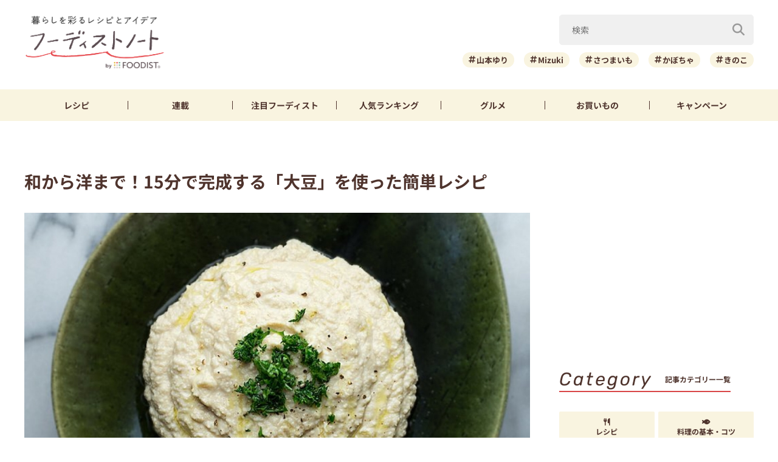

--- FILE ---
content_type: text/html; charset=UTF-8
request_url: https://foodistnote.recipe-blog.jp/article/106971/
body_size: 134181
content:

<!DOCTYPE html>
<html lang="ja" class="">
<head>
  <meta charset="utf-8">
  <title>和から洋まで！15分で完成する「大豆」を使った簡単レシピ | フーディストノート</title>
  <meta name="description" content="明日は節分の日。豆まきのイメージもありますが、大豆を使った料理を食卓に取り入れてみるのはいかがでしょうか。今回は、調理時間15分ほどで完成する大豆レシピをご紹介。和から洋まで幅広いレシピを集めてみたので、ぜひチェックしてみてくださいね♪">
  <meta name="viewport" content="width=device-width,initial-scale=1">
  <meta name="format-detection" content="telephone=no">
  <meta http-equiv="X-UA-Compatible" content="IE=edge">
  <meta name="p:domain_verify" content="0ab12c71796a51455144979900188f30"/>
  <meta name="viewmode" content="normal">
  
  <link rel="icon"href="https://foodistnote.recipe-blog.jp/wp-content/themes/foodist_note/assets/img/common/favicon.ico">
  <link rel="apple-touch-icon" href="https://foodistnote.recipe-blog.jp/wp-content/themes/foodist_note/assets/img/common/touch-icon.png">

  <!-- Google Tag Manager -->
  <script>(function(w,d,s,l,i){w[l]=w[l]||[];w[l].push({'gtm.start':
  new Date().getTime(),event:'gtm.js'});var f=d.getElementsByTagName(s)[0],
  j=d.createElement(s),dl=l!='dataLayer'?'&l='+l:'';j.async=true;j.src=
  'https://www.googletagmanager.com/gtm.js?id='+i+dl;f.parentNode.insertBefore(j,f);
  })(window,document,'script','dataLayer','GTM-KDN754B');</script>
  <!-- End Google Tag Manager -->

  
          <!-- AdSense共通タグ -->
    <script async src="https://pagead2.googlesyndication.com/pagead/js/adsbygoogle.js?client=ca-pub-4534221708075940" crossorigin="anonymous"></script>
    <!-- end AdSense共通タグ -->
    
    <script type="application/javascript" src="//anymind360.com/js/4982/ats.js"></script>
    <script async src="https://securepubads.g.doubleclick.net/tag/js/gpt.js"></script>
    <script>
        var slotBasePath = '/83555300,6226252/ai-land/foodistnote/';
        var slot = ['PC', 'SP'];
        slot['PC'] = {
          fn_pc_all_right_1st : [[1, 1], [300, 250], 'fluid'],
          fn_pc_all_right_2nd : [[1, 1], [300, 250], 'fluid'],
          fn_pc_all_right_3rd : [[1, 1], [300, 250], 'fluid'],
          fn_pc_article_underlead : [[1, 1], [728, 90], [468, 60], 'fluid'],
          /*fn_pc_article_underarticle_left : [[1, 1], [336, 280], [300, 250]],
          fn_pc_article_underarticle_right : [[1, 1], [336, 280], [300, 250]],*/
        };
        slot['SP'] = {
          /*fn_sp_article_underlead : [[1, 1], [336, 280], [300, 250], 'fluid'],
          fn_sp_article_underarticle : [[1, 1], [336, 280], [300, 250], [300,600],'fluid'],*/
        };

        var device = /ip(hone|od)|android.*(mobile|mini)/i.test(navigator.userAgent) || /Opera Mobi|Mobile.+Firefox|^HTC|Fennec|IEMobile|BlackBerry|BB10.*Mobile|GT-.*Build\/GINGERBREAD|SymbianOS.*AppleWebKit/.test(navigator.userAgent) ? 'SP' : 'PC';

            window.googletag = window.googletag || {cmd: []};
            var _AdSlots = [];
            googletag.cmd.push(function() {
                var i = 0;
                for( var unit in slot[device] ) {
                  _AdSlots[i] = googletag.defineSlot(slotBasePath+unit, slot[device][unit], unit).addService(googletag.pubads());
                  i++;
                }
                googletag.pubads().enableSingleRequest();
                googletag.pubads().collapseEmptyDivs();
                googletag.enableServices();
            });
    </script>
      
    
  
  <meta name='robots' content='index, follow, max-snippet:-1, max-image-preview:large, max-video-preview:-1' />

	<!-- This site is optimized with the Yoast SEO plugin v22.9 - https://yoast.com/wordpress/plugins/seo/ -->
	<meta name="description" content="明日は節分の日。豆まきのイメージもありますが、大豆を使った料理を食卓に取り入れてみるのはいかがでしょうか。今回は、調理時間15分ほどで完成する大豆レシピをご紹介。和から洋まで幅広いレシピを集めてみたので、ぜひチェックしてみてくださいね♪" />
	<meta property="og:locale" content="ja_JP" />
	<meta property="og:type" content="article" />
	<meta property="og:title" content="和から洋まで！15分で完成する「大豆」を使った簡単レシピ | フーディストノート" />
	<meta property="og:description" content="明日は節分の日。豆まきのイメージもありますが、大豆を使った料理を食卓に取り入れてみるのはいかがでしょうか。今回は、調理時間15分ほどで完成する大豆レシピをご紹介。和から洋まで幅広いレシピを集めてみたので、ぜひチェックしてみてくださいね♪" />
	<meta property="og:url" content="https://foodistnote.recipe-blog.jp/article/106971/" />
	<meta property="og:site_name" content="フーディストノート" />
	<meta property="article:published_time" content="2023-02-02T09:00:00+00:00" />
	<meta property="article:modified_time" content="2025-05-22T10:24:14+00:00" />
	<meta property="og:image" content="https://foodistnote.recipe-blog.jp/wp-content/uploads/2023/01/19184913/DOQ3j27UEAAwPx7-20230119184912-20230119184912.jpg" />
	<meta property="og:image:width" content="1200" />
	<meta property="og:image:height" content="1280" />
	<meta property="og:image:type" content="image/jpeg" />
	<meta name="author" content="いなつぐあきら" />
	<meta name="twitter:card" content="summary_large_image" />
	<meta name="twitter:creator" content="@foodistnote" />
	<meta name="twitter:site" content="@foodistnote" />
	<meta name="twitter:label1" content="執筆者" />
	<meta name="twitter:data1" content="いなつぐあきら" />
	<meta name="twitter:label2" content="推定読み取り時間" />
	<meta name="twitter:data2" content="1分" />
	<!-- / Yoast SEO plugin. -->


<style id='jetpack-sharing-buttons-style-inline-css' type='text/css'>
.jetpack-sharing-buttons__services-list{display:flex;flex-direction:row;flex-wrap:wrap;gap:0;list-style-type:none;margin:5px;padding:0}.jetpack-sharing-buttons__services-list.has-small-icon-size{font-size:12px}.jetpack-sharing-buttons__services-list.has-normal-icon-size{font-size:16px}.jetpack-sharing-buttons__services-list.has-large-icon-size{font-size:24px}.jetpack-sharing-buttons__services-list.has-huge-icon-size{font-size:36px}@media print{.jetpack-sharing-buttons__services-list{display:none!important}}.editor-styles-wrapper .wp-block-jetpack-sharing-buttons{gap:0;padding-inline-start:0}ul.jetpack-sharing-buttons__services-list.has-background{padding:1.25em 2.375em}
</style>
<link rel='stylesheet' id='font-awesome-css' href='https://foodistnote.recipe-blog.jp/wp-content/themes/foodist_note/assets/css/all.min.css?ver=6.5.4' type='text/css' media='all' />
<link rel='stylesheet' id='style-css' href='https://foodistnote.recipe-blog.jp/wp-content/themes/foodist_note/assets/css/style.min.css?ver=1762233712' type='text/css' media='all' />
<link rel="alternate" type="application/json+oembed" href="https://foodistnote.recipe-blog.jp/wp-json/oembed/1.0/embed?url=https%3A%2F%2Ffoodistnote.recipe-blog.jp%2Farticle%2F106971%2F" />
<link rel="alternate" type="text/xml+oembed" href="https://foodistnote.recipe-blog.jp/wp-json/oembed/1.0/embed?url=https%3A%2F%2Ffoodistnote.recipe-blog.jp%2Farticle%2F106971%2F&#038;format=xml" />
<script type="application/ld+json">{"@context":"http://schema.org","@type":"BreadcrumbList","itemListElement":[{"@type":"ListItem","position":1,"item":{"@id":"https://foodistnote.recipe-blog.jp","name":"フーディストノート"}},{"@type":"ListItem","position":2,"item":{"@id":"https://foodistnote.recipe-blog.jp/tag/%e3%83%ac%e3%82%b7%e3%83%94/","name":"「レシピ」の記事一覧"}},{"@type":"ListItem","position":3,"item":{"@id":"https://foodistnote.recipe-blog.jp/article/106971/","name":"和から洋まで！15分で完成する「大豆」を使った簡単レシピ"}}]}</script>
      <link rel="canonical" href="https://foodistnote.recipe-blog.jp/article/106971/" />
  
  
</head>
<body class="">

<!-- Google Tag Manager (noscript) -->
<noscript><iframe src="https://www.googletagmanager.com/ns.html?id=GTM-KDN754B" height="0" width="0" style="display:none;visibility:hidden"></iframe></noscript>
<!-- End Google Tag Manager (noscript) -->
<script type="application/ld+json">{"@context":"https://schema.org","@type":"Article","headline":"和から洋まで！15分で完成する「大豆」を使った簡単レシピ","image":["https://foodistnote.recipe-blog.jp/wp-content/uploads/2023/01/19184913/DOQ3j27UEAAwPx7-20230119184912-20230119184912-960x1024.jpg"],"datePublished":"2023-02-02T18:00:00+09:00","dateModified":"2025-05-22T19:24:14+09:00","author":{"@type":"Person","name":"いなつぐあきら","jobTitle":"調理師","url":"https://foodistnote.recipe-blog.jp/writers/inatsuguakira/","image":"https://foodistnote.recipe-blog.jp/wp-content/uploads/2022/08/25113211/inatugu_profile-icon-20220825113211-20220825113211.jpg"},"publisher":{"@type":"Organization","name":"フーディストノート","url":"https://foodistnote.recipe-blog.jp/","logo":{"@type":"ImageObject","url":"https://foodistnote.recipe-blog.jp/wp-content/uploads/2023/04/19170706/foodistnote2_touch-icon-20230419170705-20230419170706.png","width":152,"height":152}}}</script>





<div class="page-wrap">

  
<header class="header">

            
      <!-- アプリ誘導バナー -->
      <div class="app-banner d-md-none js-app-ua">
        <img src="https://foodistnote.recipe-blog.jp/wp-content/themes/foodist_note/assets/img/common/img_banner_header_app.jpg" alt="フーディストノートアプリ" width="750" height="130">
      </div>

    
  
  <div class="header-content">
    <div class="menu-trigger d-md-none">
      <span></span>
      <span></span>
      <span></span>
      <div class="menu-trigger__text"></div>
    </div>

    <div class="slide-menu">
      <div class="slide-menu-inner ">        
        <ul class="slide-menu-list">
          <li class="slide-menu-list-item"><a href="https://foodistnote.recipe-blog.jp/tag/レシピ/"><i class="fas fa-utensils"></i>レシピ</a></li>
          <li class="slide-menu-list-item"><a href="https://foodistnote.recipe-blog.jp/foodist/"><i class="far fa-sticky-note"></i>連載</a></li>
          <li class="slide-menu-list-item"><a href="https://foodistnote.recipe-blog.jp/tag/インタビュー/"><i class="fas fa-comment"></i>注目フーディスト</a></li>
          <li class="slide-menu-list-item"><a href="https://foodistnote.recipe-blog.jp/ranking/"><i class="fas fa-crown"></i>人気ランキング</a></li>
          <li class="slide-menu-list-item"><a href="https://foodistnote.recipe-blog.jp/tag/グルメ/"><i class="fas fa-star"></i>グルメ</a></li>          
          <li class="slide-menu-list-item"><a href="https://foodistnote.recipe-blog.jp/tag/Aima/"><i class="fa-solid fa-cart-shopping"></i>お買いもの</a></li>
          <li class="slide-menu-list-item"><a href="https://foodist-service.jp/park" target="_blank"><i class="fa-solid fa-gift"></i>キャンペーン</a></li>
        </ul>
        <div class="about-foodist">
          <div class="about-foodist__title">フーディストノートについて</div>
          <ul class="about-foodist-list">
            <li class="about-foodist-list-item"><a href="https://foodistnote.recipe-blog.jp/about/">フーディストノートとは</a></li>
            <li class="about-foodist-list-item"><a href="https://foodistnote.recipe-blog.jp/ambassador/" target="_blank">フーディストノートアンバサダー</a></li>
            <li class="about-foodist-list-item"><a href="https://foodistnote.recipe-blog.jp/writers/">フーディスト・ライター一覧</a></li>
            <li class="about-foodist-list-item"><a href="https://www.ai-land.co.jp/foodistnote-contact/" target="_blank">お問い合わせ</a></li>
            <li class="about-foodist-list-item"><a href="https://foodistnote.recipe-blog.jp/cooking-supports/">料理に関する注意</a></li>
            <li class="about-foodist-list-item"><a href="https://foodistnote.recipe-blog.jp/policy/">免責・著作権・プライバシーポリシー</a></li>
          </ul>
          <div class="about-foodist__title">フーディストについて</div>
          <ul class="about-foodist-list">
            <li class="about-foodist-list-item"><a href="https://foodist-service.jp/about_foodist" target="_blank">フーディストとは</a></li>
            <li class="about-foodist-list-item"><a href="https://foodistnavi.jp/" target="_blank">フーディストへの取材依頼</a></li>
          </ul>
        </div>
      </div>
    </div>
    
    <div class="header-logo">
      <a href="https://foodistnote.recipe-blog.jp">
        <img src="https://foodistnote.recipe-blog.jp/wp-content/themes/foodist_note/assets/img/common/header_logo_foodist_note.png" alt="フーディストノート" width="272" height="56">
      </a>
    </div>

    <div class="search-trigger d-md-none">
      <i class="fas fa-search search-trigger__icon"></i>
      <p class="search-trigger__text">検索</p>
    </div>

    <div class="search ">
      <div class="search-close-trigger d-md-none">
        <span></span>
        <span></span>
        <div class="search-close-trigger__text"></div>
      </div>

      <div class="search-form-input">
  <form action="https://foodistnote.recipe-blog.jp/search-articles" method="get">
      <input type="text" name="keyword" value="" class="search-form-input__text" placeholder="検索" />
      <button type="submit" class="search-form-input__submit" aria-label="検索"><i class="fas fa-search"></i></button>
  </form>
</div>
            <div class="search-bottom-contents">

        <ul class="tag-list">
                      <li class="tag-list-item">
              <a href="https://foodistnote.recipe-blog.jp/tag/%e5%b1%b1%e6%9c%ac%e3%82%86%e3%82%8a/" class="tag tag-md">山本ゆり</a>
            </li>
                      <li class="tag-list-item">
              <a href="https://foodistnote.recipe-blog.jp/tag/mizuki/" class="tag tag-md">Mizuki</a>
            </li>
                      <li class="tag-list-item">
              <a href="https://foodistnote.recipe-blog.jp/tag/%e3%81%95%e3%81%a4%e3%81%be%e3%81%84%e3%82%82/" class="tag tag-md">さつまいも</a>
            </li>
                      <li class="tag-list-item">
              <a href="https://foodistnote.recipe-blog.jp/tag/%e3%81%8b%e3%81%bc%e3%81%a1%e3%82%83/" class="tag tag-md">かぼちゃ</a>
            </li>
                      <li class="tag-list-item">
              <a href="https://foodistnote.recipe-blog.jp/tag/%e3%81%8d%e3%81%ae%e3%81%93/" class="tag tag-md">きのこ</a>
            </li>
                      <li class="tag-list-item">
              <a href="https://foodistnote.recipe-blog.jp/tag/%e9%b6%8f%e3%82%80%e3%81%ad%e8%82%89/" class="tag tag-md">鶏むね肉</a>
            </li>
                      <li class="tag-list-item">
              <a href="https://foodistnote.recipe-blog.jp/tag/%e3%81%a1%e3%81%8f%e3%82%8f/" class="tag tag-md">ちくわ</a>
            </li>
                      <li class="tag-list-item">
              <a href="https://foodistnote.recipe-blog.jp/tag/%e3%81%8a%e5%bc%81%e5%bd%93/" class="tag tag-md">お弁当</a>
            </li>
                      <li class="tag-list-item">
              <a href="https://foodistnote.recipe-blog.jp/tag/%e3%81%82%e3%81%84%e3%82%8a%e3%81%8a%e3%83%bc/" class="tag tag-md">あいりおー</a>
            </li>
                      <li class="tag-list-item">
              <a href="https://foodistnote.recipe-blog.jp/tag/%e3%83%91%e3%83%b3/" class="tag tag-md">パン</a>
            </li>
                  </ul>

                  <div class="trending-searches">
            <div class="trending-searches-headline">いま検索されています</div>

                          <div class="trending-searches-post">
                <div class="trending-searches-post__thumbnail">
                  <a href="https://foodistnote.recipe-blog.jp/recipe/syunkon_yamamotoyuri/231805/">
                    <img src="https://foodistnote.recipe-blog.jp/wp-content/uploads/2025/05/16184835/o0500037512700992195-20250516184835-20250516184835-480x360.jpg" alt="簡単！お弁当にもおすすめの「クリスピーささみスティック」レシピ" width="300" height="185">
                  </a>
                </div>
                <div class="trending-searches-post__text">
                  <h3 class="trending-searches-post__title"><a href="https://foodistnote.recipe-blog.jp/recipe/syunkon_yamamotoyuri/231805/">簡単！お弁当にもおすすめの「クリスピーささみスティック」レシピ</a></h3>
                  <div class="trending-searches-post__writer"><a href="/writers/syunkon_yamamotoyuri/">山本ゆり</a></div>
                </div>
              </div>
                          <div class="trending-searches-post">
                <div class="trending-searches-post__thumbnail">
                  <a href="https://foodistnote.recipe-blog.jp/article/218942/">
                    <img src="https://foodistnote.recipe-blog.jp/wp-content/uploads/2025/02/24104039/IMG_3140-20250224104037-20250224104037-e1740633982362-480x225.jpg" alt="お酒が止まらない！「エリンギのガーリックバター醤油」の作り方" width="300" height="185">
                  </a>
                </div>
                <div class="trending-searches-post__text">
                  <h3 class="trending-searches-post__title"><a href="https://foodistnote.recipe-blog.jp/article/218942/">お酒が止まらない！「エリンギのガーリックバター醤油」の作り方</a></h3>
                  <div class="trending-searches-post__writer"><a href="/foodist/okudakazumi/">たっきーママ（奥田和美）</a></div>
                </div>
              </div>
                          <div class="trending-searches-post">
                <div class="trending-searches-post__thumbnail">
                  <a href="https://foodistnote.recipe-blog.jp/article/270453/">
                    <img src="https://foodistnote.recipe-blog.jp/wp-content/uploads/2025/11/13155142/2025.11.12%E8%92%B8%E3%81%97%E5%8D%B52-20251112141109-20251112141109-scaled-20251113155141-20251113155141-360x480.jpg" alt="“ゆで卵”にはもう戻れない！加熱5分で作れる「蒸し卵」が時短でおいしすぎる♪" width="300" height="185">
                  </a>
                </div>
                <div class="trending-searches-post__text">
                  <h3 class="trending-searches-post__title"><a href="https://foodistnote.recipe-blog.jp/article/270453/">“ゆで卵”にはもう戻れない！加熱5分で作れる「蒸し卵」が時短でおいしすぎる♪</a></h3>
                  <div class="trending-searches-post__writer"><a href="/writers/fn_amb/">フーディストノートアンバサダー</a></div>
                </div>
              </div>
                      
          </div>
        
      </div>

    </div>
  </div>

  <nav class="global-nav">
    <ul class="global-nav-list">
      <li class="global-nav-list__item d-md-none"><a href="https://foodistnote.recipe-blog.jp/new/">新着</a></li>
      <li class="global-nav-list__item"><a href="https://foodistnote.recipe-blog.jp/tag/レシピ/">レシピ</a></li>
      <li class="global-nav-list__item"><a href="https://foodistnote.recipe-blog.jp/foodist/">連載</a></li>
      <li class="global-nav-list__item d-sm-none d-md-block"><a href="https://foodistnote.recipe-blog.jp/tag/インタビュー/"><span class="d-sm-none d-md-none d-lg-block">注目</span>フーディスト</a></li>
      <li class="global-nav-list__item"><a href="https://foodistnote.recipe-blog.jp/ranking/"><span class="d-sm-none d-md-none d-lg-block">人気</span>ランキング</a></li>
      <li class="global-nav-list__item d-sm-none d-md-block"><a href="https://foodistnote.recipe-blog.jp/tag/グルメ/">グルメ</a></li>      
      <li class="global-nav-list__item "><a href="https://foodistnote.recipe-blog.jp/tag/Aima/">お買いもの</a></li>
      <li class="global-nav-list__item d-sm-none d-md-block"><a href="https://foodist-service.jp/park" target="_blank">キャンペーン</a></li>
    </ul>
  </nav>

  
</header>
<!-- end header -->


  <div class="content-wrap article-detail ">
    <div class="content container">

      <main class="main">
        <section class="article-wrap">

          <div class="article-detail-header">
            <h1 class="article-detail__title">和から洋まで！15分で完成する「大豆」を使った簡単レシピ</h1>
            <div class="article-detail__thumbnail">
              <img src="https://foodistnote.recipe-blog.jp/wp-content/uploads/2023/01/19184913/DOQ3j27UEAAwPx7-20230119184912-20230119184912-960x1024.jpg" alt="和から洋まで！15分で完成する「大豆」を使った簡単レシピ" width="832" height="500" loading="lazy">
            </div>

            <div class="article-detail__description">
              明日は節分の日。豆まきのイメージもありますが、大豆を使った料理を食卓に取り入れてみるのはいかがでしょうか。今回は、調理時間15分ほどで完成する大豆レシピをご紹介。和から洋まで幅広いレシピを集めてみたので、ぜひチェックしてみてくださいね♪            </div>

            <div class="article-detail-info">
              <div class="article-detail__writer article-detail-info__left">
                <a href="/writers/inatsuguakira/">
                  <div class="article-detail__icon">
                    <img src="https://foodistnote.recipe-blog.jp/wp-content/uploads/2022/08/25113211/inatugu_profile-icon-20220825113211-20220825113211.jpg" alt="いなつぐあきら" width="40" height="40" loading="lazy">
                  </div>
                  いなつぐあきら                </a>
              </div>
              <div class="article-detail-info__right">
                <div class="article-detail__date">
                  <div class="release-date"><i class="far fa-clock"></i>2023/02/02</div>
                  <div class="update-date"><i class="fas fa-undo-alt"></i>2025/05/22</div>
                </div>
                
                
                <div class="article-detail__right-bottom">
                  
                                      <div class="article-detail__view-num"></div>
                  
                  
                </div>

              </div>
            </div>

            
            <ul class="sns-share sns-share-pc-right">
              <li class="sns-share-item sns-share__line">
    <a href="https://line.me/R/msg/text/?%E5%92%8C%E3%81%8B%E3%82%89%E6%B4%8B%E3%81%BE%E3%81%A7%EF%BC%8115%E5%88%86%E3%81%A7%E5%AE%8C%E6%88%90%E3%81%99%E3%82%8B%E3%80%8C%E5%A4%A7%E8%B1%86%E3%80%8D%E3%82%92%E4%BD%BF%E3%81%A3%E3%81%9F%E7%B0%A1%E5%8D%98%E3%83%AC%E3%82%B7%E3%83%94%0D%0Ahttps://foodistnote.recipe-blog.jp/article/106971/" target="_blank" >
    <img src="https://foodistnote.recipe-blog.jp/wp-content/themes/foodist_note/assets/img/common/icon_line.svg" alt="LINE" width="34" height="34" loading="lazy">
  </a>
</li>

<li class="sns-share-item sns-share__x">
    <a href="https://x.com/intent/tweet?text=%E5%92%8C%E3%81%8B%E3%82%89%E6%B4%8B%E3%81%BE%E3%81%A7%EF%BC%8115%E5%88%86%E3%81%A7%E5%AE%8C%E6%88%90%E3%81%99%E3%82%8B%E3%80%8C%E5%A4%A7%E8%B1%86%E3%80%8D%E3%82%92%E4%BD%BF%E3%81%A3%E3%81%9F%E7%B0%A1%E5%8D%98%E3%83%AC%E3%82%B7%E3%83%94+%7C+%E3%83%95%E3%83%BC%E3%83%87%E3%82%A3%E3%82%B9%E3%83%88%E3%83%8E%E3%83%BC%E3%83%88&url=https://foodistnote.recipe-blog.jp/article/106971/&via=sugurecipe" target="_blank" >
    <img src="https://foodistnote.recipe-blog.jp/wp-content/themes/foodist_note/assets/img/common/icon_x.svg" alt="X" width="18" height="19" loading="lazy">
  </a>
</li>

<li class="sns-share-item sns-share__facebook">
  <a href="https://www.facebook.com/sharer/sharer.php?u=https://foodistnote.recipe-blog.jp/article/106971/" target="_blank" >
    <img src="https://foodistnote.recipe-blog.jp/wp-content/themes/foodist_note/assets/img/common/icon_facebook.svg" alt="facebook" width="24" height="24" loading="lazy">
  </a>
</li>

<li class="sns-share-item sns-share__pinterest">
    <a href="https://pinterest.com/pin/create/button/?url=https://foodistnote.recipe-blog.jp/article/106971/&media=https://foodistnote.recipe-blog.jp/wp-content/uploads/2023/01/19184913/DOQ3j27UEAAwPx7-20230119184912-20230119184912.jpg&description=%E5%92%8C%E3%81%8B%E3%82%89%E6%B4%8B%E3%81%BE%E3%81%A7%EF%BC%8115%E5%88%86%E3%81%A7%E5%AE%8C%E6%88%90%E3%81%99%E3%82%8B%E3%80%8C%E5%A4%A7%E8%B1%86%E3%80%8D%E3%82%92%E4%BD%BF%E3%81%A3%E3%81%9F%E7%B0%A1%E5%8D%98%E3%83%AC%E3%82%B7%E3%83%94" target="_blank" >
    <img src="https://foodistnote.recipe-blog.jp/wp-content/themes/foodist_note/assets/img/common/icon_pinterest.svg" alt="pinterest" width="24" height="24" loading="lazy">
  </a>
</li>            </ul>

          </div>

                      <div class="ad-area-pc">
              <!-- /83555300/ai-land/foodistnote/fn_pc_article_underlead -->
              <div id='fn_pc_article_underlead'>
                <script>
                  window.addEventListener('load', function(){
                    if(window.matchMedia('(min-width: 768px)').matches){
                      googletag.cmd.push(function(){googletag.display('fn_pc_article_underlead');});
                    }
                  });
                </script>
              </div>
            </div>
          
          <div class="article-detail-body">
            <div class="article-detail-inner">
                            <h2>煎り豆と切り干し大根の和え物</h2>
<blockquote class="twitter-tweet">
<p lang="ja" dir="ltr">節分の煎り豆が余ってたら、<br />
<br />
切り干し大根と家にある調味料混ぜると味見止まらなくなるやみつきの味作れます。<br />
<br />
切り干し大根30g洗って水気絞り、煎り豆10g、酢大1.5、砂糖・醤油各小1、輪切り唐辛子少々混ぜ醤油で味調える。<br />
<br />
じわじわくる美味しさです。<br />
煮干し3gやゆず皮少々、ごま油和えても！ <a href="https://t.co/w0tL1bGDfi">pic.twitter.com/w0tL1bGDfi</a></p>

— #ラク速レシピのゆかり＠toroaスイーツ開発・料理家 (@igarashi_yukari) <a href="https://twitter.com/igarashi_yukari/status/1356876033157341186?ref_src=twsrc%5Etfw">February 3, 2021</a></blockquote>
<p><script async src="https://platform.twitter.com/widgets.js" charset="utf-8"></script></p>
<p>煎り豆と切り干し大根を和えたレシピです。なんと#ラク速レシピのゆかりさんの伯母さまが直伝されたレシピなんだそう！煎り豆をいれることで香ばしさがグンとアップしますよ♪</p>
<h2>チリダーイズ</h2>
<blockquote class="twitter-tweet">
<p lang="ja" dir="ltr">ニンニク2片、玉葱半分ベーコン70gを微塵切りし油で炒め、大豆水煮200gとケチャップ大匙3入れ炒め酸味を飛ばし<br />
<br />
ウスター大匙1タバスコ小匙1強、コンソメ小匙1弱を入れ炒め塩胡椒したら大豆で作るチリビーンズ、チリダーイズ<br />
<br />
そのままでも旨いけど、チーズかけてトースターで焼いてもめっちゃ旨い！ <a href="https://t.co/CqfA1i84E1">pic.twitter.com/CqfA1i84E1</a></p>

— リュウジ@料理のおにいさんバズレシピ (@ore825) <a href="https://twitter.com/ore825/status/948054350105944064?ref_src=twsrc%5Etfw">January 2, 2018</a></blockquote>
<p><script async src="https://platform.twitter.com/widgets.js" charset="utf-8"></script></p>
<p>こちらは大豆水煮で作る、チリビーンズならぬチリダーイズのレシピです。油で炒めたにんにくやベーコンの香りにとても食欲がそそられます♪お酒のお供にもおすすめですよ。</p>
<h2>大豆とアスパラのオリーブオイル炒め</h2>
<blockquote class="twitter-tweet">
<p lang="ja" dir="ltr">【お家で居酒屋！大豆とアスパラのオリーブオイル炒め】<br />
<br />
■材料<br />
画像2枚目参照<br />
<br />
①フライパンでアスパラを中火で素焼きする<br />
②柔らかくなったらオリーブオイル、ニンニクを入れる<br />
③蒸し大豆を入れて塩、ブラックペッパーで炒め、皿に移して完成。 <a href="https://t.co/t0iXMKLZCy">pic.twitter.com/t0iXMKLZCy</a></p>

— ハマごはん【お手軽レシピ】 (@hamagohan_r) <a href="https://twitter.com/hamagohan_r/status/1348831280801071106?ref_src=twsrc%5Etfw">January 12, 2021</a></blockquote>
<p><script async src="https://platform.twitter.com/widgets.js" charset="utf-8"></script></p>
<p>こちらもお酒にぴったり♪蒸し大豆とアスパラをオリーブオイルで炒めたレシピです。ポリポリとしたアスパラの食感とやわらかい大豆の食感の違いが楽しくて、箸がついつい止まらなくなります！</p>
<h2>しそチーズつくね ポン酢照り焼き</h2>
<blockquote class="twitter-tweet">
<p lang="ja" dir="ltr">【大豆入り♡しそチーズつくね〜ポン酢照り焼き】<br />
<br />
ボウルに、鶏ひき肉200g・蒸し大豆50g・千切り大葉10枚・粉チーズ大さじ2・酒、マヨネーズ、片栗粉各大さじ1・塩胡椒少々・チューブにんにく2cmを入れて混ぜ、フライパンで焼く。<br />
<br />
全体に火が通ったら、ポン酢大さじ2、砂糖小さじ1加えて絡める。 <a href="https://t.co/mFpKLky84o">pic.twitter.com/mFpKLky84o</a></p>

— Yｕｕ@料理研究家 (@innocence_yuu) <a href="https://twitter.com/innocence_yuu/status/999493379112165376?ref_src=twsrc%5Etfw">May 24, 2018</a></blockquote>
<p><script async src="https://platform.twitter.com/widgets.js" charset="utf-8"></script></p>
<p>蒸し大豆を生地に加えたつくねのレシピです。大豆のホクホクとした食感ががよいアクセントに！肉だねを混ぜるときはポリ袋の中で混ぜれば、洗い物が楽ちんになりますよ♪</p>
<h2>フムス</h2>
<blockquote class="twitter-tweet">
<p lang="ja" dir="ltr">「フムス」<br />
1、大豆の水煮をフードプロセッサに入れ水、胡麻ペースト、塩、オリーブオイル、おろしニンニク、レモン汁をたらしてペーストにする。<br />
2、食べる際は胡椒を振る。<br />
3、トルコ料理。<br />
<br />
豆300g 胡麻ペ大さじ1 オイル大さじ1 塩小さじ1 レモン汁小さじ1 ニンニク2カケラ <a href="https://t.co/IAEu0PBIUJ">pic.twitter.com/IAEu0PBIUJ</a></p>

— オイ@レシピサイトぷちぐる (@yes_oi) <a href="https://twitter.com/yes_oi/status/928928529579831297?ref_src=twsrc%5Etfw">November 10, 2017</a></blockquote>
<p><script async src="https://platform.twitter.com/widgets.js" charset="utf-8"></script></p>
<p>中東諸国の伝統的な家庭料理「フムス」を、ひよこ豆ではなく身近な大豆水煮で♪他に使用する材料も身近なものばかり。いますぐにでも試してみたくなるレシピです！</p>
<p>＊＊＊</p>
<p>どれも15分程度で簡単に作れるものばかりなので、ぜひみなさんも作ってみてくださいね！</p>            </div>

            <ul class="sns-share">
              <li class="sns-share-item sns-share__line">
    <a href="https://line.me/R/msg/text/?%E5%92%8C%E3%81%8B%E3%82%89%E6%B4%8B%E3%81%BE%E3%81%A7%EF%BC%8115%E5%88%86%E3%81%A7%E5%AE%8C%E6%88%90%E3%81%99%E3%82%8B%E3%80%8C%E5%A4%A7%E8%B1%86%E3%80%8D%E3%82%92%E4%BD%BF%E3%81%A3%E3%81%9F%E7%B0%A1%E5%8D%98%E3%83%AC%E3%82%B7%E3%83%94%0D%0Ahttps://foodistnote.recipe-blog.jp/article/106971/" target="_blank" >
    <img src="https://foodistnote.recipe-blog.jp/wp-content/themes/foodist_note/assets/img/common/icon_line.svg" alt="LINE" width="34" height="34" loading="lazy">
  </a>
</li>

<li class="sns-share-item sns-share__x">
    <a href="https://x.com/intent/tweet?text=%E5%92%8C%E3%81%8B%E3%82%89%E6%B4%8B%E3%81%BE%E3%81%A7%EF%BC%8115%E5%88%86%E3%81%A7%E5%AE%8C%E6%88%90%E3%81%99%E3%82%8B%E3%80%8C%E5%A4%A7%E8%B1%86%E3%80%8D%E3%82%92%E4%BD%BF%E3%81%A3%E3%81%9F%E7%B0%A1%E5%8D%98%E3%83%AC%E3%82%B7%E3%83%94+%7C+%E3%83%95%E3%83%BC%E3%83%87%E3%82%A3%E3%82%B9%E3%83%88%E3%83%8E%E3%83%BC%E3%83%88&url=https://foodistnote.recipe-blog.jp/article/106971/&via=sugurecipe" target="_blank" >
    <img src="https://foodistnote.recipe-blog.jp/wp-content/themes/foodist_note/assets/img/common/icon_x.svg" alt="X" width="18" height="19" loading="lazy">
  </a>
</li>

<li class="sns-share-item sns-share__facebook">
  <a href="https://www.facebook.com/sharer/sharer.php?u=https://foodistnote.recipe-blog.jp/article/106971/" target="_blank" >
    <img src="https://foodistnote.recipe-blog.jp/wp-content/themes/foodist_note/assets/img/common/icon_facebook.svg" alt="facebook" width="24" height="24" loading="lazy">
  </a>
</li>

<li class="sns-share-item sns-share__pinterest">
    <a href="https://pinterest.com/pin/create/button/?url=https://foodistnote.recipe-blog.jp/article/106971/&media=https://foodistnote.recipe-blog.jp/wp-content/uploads/2023/01/19184913/DOQ3j27UEAAwPx7-20230119184912-20230119184912.jpg&description=%E5%92%8C%E3%81%8B%E3%82%89%E6%B4%8B%E3%81%BE%E3%81%A7%EF%BC%8115%E5%88%86%E3%81%A7%E5%AE%8C%E6%88%90%E3%81%99%E3%82%8B%E3%80%8C%E5%A4%A7%E8%B1%86%E3%80%8D%E3%82%92%E4%BD%BF%E3%81%A3%E3%81%9F%E7%B0%A1%E5%8D%98%E3%83%AC%E3%82%B7%E3%83%94" target="_blank" >
    <img src="https://foodistnote.recipe-blog.jp/wp-content/themes/foodist_note/assets/img/common/icon_pinterest.svg" alt="pinterest" width="24" height="24" loading="lazy">
  </a>
</li>            </ul>
          </div>

          <div class="article-detail-footer">

            <!-- PRテキスト -->
            
              
            

            <div class="article-detail-footer-item">
              <div class="article-detail-footer__title">この記事のキーワード</div>
              <ul class="tag-list">
                                  <li class="tag-list-item">
                    <a href="https://foodistnote.recipe-blog.jp/tag/%e3%83%ac%e3%82%b7%e3%83%94/" class="tag tag-md">レシピ</a>
                  </li>
                                  <li class="tag-list-item">
                    <a href="https://foodistnote.recipe-blog.jp/tag/%e5%a4%a7%e8%b1%86/" class="tag tag-md">大豆</a>
                  </li>
                                  <li class="tag-list-item">
                    <a href="https://foodistnote.recipe-blog.jp/tag/%e7%af%80%e5%88%86/" class="tag tag-md">節分</a>
                  </li>
                              </ul>
            </div>

                          <div class="article-detail-footer-item">
                <div class="article-detail-footer__title">この記事を書いた人</div>
                <div class="curator-plofile">

                  <div class="curator-plofile-top">
                    <div class="curator-plofile__image">
                      <a href="/writers/inatsuguakira/">
                        <img src="https://foodistnote.recipe-blog.jp/wp-content/uploads/2022/08/25113211/inatugu_profile-icon-20220825113211-20220825113211.jpg" alt="いなつぐあきら" width="349" height="233" loading="lazy">
                      </a>
                    </div>

                                        <div class="curator-plofile__info d-md-none">
                                              <div class="curator-plofile__position">調理師</div>
                                            <div class="curator-plofile__name"><a href="/writers/inatsuguakira/">いなつぐあきら</a></div>
                    </div>
                  </div>
                  
                                    <div class="curator-plofile-bottom">
                    <div class="curator-plofile__info d-sm-none d-md-block">
                                              <div class="curator-plofile__position">調理師</div>
                                            <div class="curator-plofile__name"><a href="/writers/inatsuguakira/">いなつぐあきら</a></div>
                    </div>
                    <div class="curator-plofile__text"><p><span>調理師として従事していた経験をいかして、現在は食にまつわる記事の執筆をメインにライターとして活動中。おいしいものを食べることが大好きで、家庭で料理を作ることが趣味。</span></p>
</div>
                  </div>

                </div>
              </div>
            
            
              <div class="article-detail-footer-item">
                <div class="article-detail-footer__title">関連記事</div>
                <ul class="post-list post-list-b">
                  
<li class="post-list-item">
  <div class="post-list-item__thumbnail">
    <a href="https://foodistnote.recipe-blog.jp/article/8918/" >
      <img src="https://foodistnote.recipe-blog.jp/wp-content/uploads/2018/11/29120424/E3A04F87-E83A-426D-84FF-87CC9073BE66-300x231.jpeg" alt="お弁当やおつまみに「ベーコンと大豆のケチャップ炒め」【#簡単#時短#節約#作り置き】" width="300" height="185" loading="lazy">
    </a>
  </div>
  <div class="post-list-item-body">
    <div class="post-list-item-top">
      <a href="https://foodistnote.recipe-blog.jp/article/8918/" >
        <h3 class="post-list-item__title">お弁当やおつまみに「ベーコンと大豆のケチャップ炒め」【#簡単#時短#節約#作り置き】</h3>
        <div class="post-list-item__lead">Mizukiさんによるフーディストノート公式連載です。身近な食材で作れる簡単レシピとキラキラでキュートなスタイリングを紹介します。今回は「お弁当やおつまみに「ベーコンと大豆のケチャップ炒め」【#簡単#...</div>
      </a>
    </div>
    <div class="post-list-item-bottom">
      <div class="post-list-item-bottom__inner-left">
        <div class="post-list-item__date">2018/11/15</div>
        <div class="post-list-item__writer">
          <a href="/foodist/mizuki/">Mizuki</a>
        </div>
      </div>
      <div class="post-list-item-bottom__inner-right">
              </div>
    </div>
  </div>
</li>
<li class="post-list-item">
  <div class="post-list-item__thumbnail">
    <a href="https://foodistnote.recipe-blog.jp/article/8906/" >
      <img src="https://foodistnote.recipe-blog.jp/wp-content/uploads/2018/07/29120457/3166F245-203B-422C-94DE-186218BD68DC-300x206.jpeg" alt="♡煮込み5分♡豚肉と大豆のトマト煮♡【#簡単#時短#節約】" width="300" height="185" loading="lazy">
    </a>
  </div>
  <div class="post-list-item-body">
    <div class="post-list-item-top">
      <a href="https://foodistnote.recipe-blog.jp/article/8906/" >
        <h3 class="post-list-item__title">♡煮込み5分♡豚肉と大豆のトマト煮♡【#簡単#時短#節約】</h3>
        <div class="post-list-item__lead">Mizukiさんによるフーディストノート公式連載です。身近な食材で作れる簡単レシピとキラキラでキュートなスタイリングを紹介します。今回は「♡煮込み5分♡豚肉と大豆のトマト煮♡【#簡単#時短#節約】」です。</div>
      </a>
    </div>
    <div class="post-list-item-bottom">
      <div class="post-list-item-bottom__inner-left">
        <div class="post-list-item__date">2018/07/20</div>
        <div class="post-list-item__writer">
          <a href="/foodist/mizuki/">Mizuki</a>
        </div>
      </div>
      <div class="post-list-item-bottom__inner-right">
              </div>
    </div>
  </div>
</li>
<li class="post-list-item">
  <div class="post-list-item__thumbnail">
    <a href="https://foodistnote.recipe-blog.jp/article/9745/" >
      <img src="https://foodistnote.recipe-blog.jp/wp-content/uploads/2016/06/29124953/de2218d7-200x300.jpg" alt="包丁いらず♪まな板いらず♪ワンボウルで楽々♪「蒸し大豆とツナのマスタードマリネ」" width="300" height="185" loading="lazy">
    </a>
  </div>
  <div class="post-list-item-body">
    <div class="post-list-item-top">
      <a href="https://foodistnote.recipe-blog.jp/article/9745/" >
        <h3 class="post-list-item__title">包丁いらず♪まな板いらず♪ワンボウルで楽々♪「蒸し大豆とツナのマスタードマリネ」</h3>
        <div class="post-list-item__lead">彼や旦那さまの胃袋を満たす、愛情たっぷりのモテレシピをご紹介。livedoor公式ブロガーとして活躍するＹｕｕさんのフーディストノート公式連載です。今回は「包丁いらず♪まな板いらず♪ワンボウルで楽々♪『...</div>
      </a>
    </div>
    <div class="post-list-item-bottom">
      <div class="post-list-item-bottom__inner-left">
        <div class="post-list-item__date">2016/06/20</div>
        <div class="post-list-item__writer">
          <a href="/foodist/yuu/">Ｙｕｕ</a>
        </div>
      </div>
      <div class="post-list-item-bottom__inner-right">
              </div>
    </div>
  </div>
</li>
<li class="post-list-item">
  <div class="post-list-item__thumbnail">
    <a href="https://foodistnote.recipe-blog.jp/article/57740/" >
      <img src="https://foodistnote.recipe-blog.jp/wp-content/uploads/2021/12/28085004/DSC_1279-300x200.jpg" alt="あっという間に完成！「ミックスビーンズ缶で♪お豆たっぷりカレー」" width="300" height="185" loading="lazy">
    </a>
  </div>
  <div class="post-list-item-body">
    <div class="post-list-item-top">
      <a href="https://foodistnote.recipe-blog.jp/article/57740/" >
        <h3 class="post-list-item__title">あっという間に完成！「ミックスビーンズ缶で♪お豆たっぷりカレー」</h3>
        <div class="post-list-item__lead">自宅にストックしている缶詰やレトルト食品を使ったアレンジ料理が得意な四万十みやちゃんのフーディストノート公式連載。今回はミックスビーンズ缶を使った「お豆たっぷりカレー」をご紹介します！短時間で...</div>
      </a>
    </div>
    <div class="post-list-item-bottom">
      <div class="post-list-item-bottom__inner-left">
        <div class="post-list-item__date">2022/01/12</div>
        <div class="post-list-item__writer">
          <a href="/foodist/miyachan/">四万十みやちゃん</a>
        </div>
      </div>
      <div class="post-list-item-bottom__inner-right">
              </div>
    </div>
  </div>
</li>
<li class="post-list-item">
  <div class="post-list-item__thumbnail">
    <a href="https://foodistnote.recipe-blog.jp/article/7237/" >
      <img src="https://foodistnote.recipe-blog.jp/wp-content/uploads/2019/05/28111959/DSC_2032_R-thumb-autox600-45383-200x300.jpg" alt="ごはんがすすむ～！ミックスビーンズとひじきのゴーヤ炒め煮" width="300" height="185" loading="lazy">
    </a>
  </div>
  <div class="post-list-item-body">
    <div class="post-list-item-top">
      <a href="https://foodistnote.recipe-blog.jp/article/7237/" >
        <h3 class="post-list-item__title">ごはんがすすむ～！ミックスビーンズとひじきのゴーヤ炒め煮</h3>
        <div class="post-list-item__lead">四万十みやちゃんのフーディストノート公式連載です。自宅にストックしている缶詰やレトルト食品を使って簡単に作れるアイデアレシピを紹介しています。今回は「ごはんがすすむ～！ミックスビーンズとひじき...</div>
      </a>
    </div>
    <div class="post-list-item-bottom">
      <div class="post-list-item-bottom__inner-left">
        <div class="post-list-item__date">2019/05/22</div>
        <div class="post-list-item__writer">
          <a href="/foodist/miyachan/">四万十みやちゃん</a>
        </div>
      </div>
      <div class="post-list-item-bottom__inner-right">
              </div>
    </div>
  </div>
</li>                  
<li class="post-list-item">
  <div class="post-list-item__thumbnail">
    <a href="https://foodistnote.recipe-blog.jp/article/264916/" >
      <img src="https://foodistnote.recipe-blog.jp/wp-content/uploads/2025/10/09164741/1-20251009164739-20251009164739-480x320.jpg" alt="毎日使える“おつまみレシピ”を31日分掲載！「おつまみ日めくりカレンダー」が登場♪" width="300" height="185" loading="lazy">
    </a>
  </div>
  <div class="post-list-item-body">
    <div class="post-list-item-top">
      <a href="https://foodistnote.recipe-blog.jp/article/264916/" >
        <h3 class="post-list-item__title">毎日使える“おつまみレシピ”を31日分掲載！「おつまみ日めくりカレンダー」が登場♪</h3>
        <div class="post-list-item__lead">山本ゆりさん、たっきーママさん、かな姐さんなど、人気フーディストさん5名のおつまみレシピを収録した「おつまみ日めくりカレンダー」が登場！サントリーの対象飲料を購入した方に、特別付録としてもれな...</div>
      </a>
    </div>
    <div class="post-list-item-bottom">
      <div class="post-list-item-bottom__inner-left">
        <div class="post-list-item__date">2025/11/05</div>
        <div class="post-list-item__writer">
          <a href="/writers/fn_ad/">フーディストノート</a>
        </div>
      </div>
      <div class="post-list-item-bottom__inner-right">
                  <div class="badge badge-pr">PR</div>
              </div>
    </div>
  </div>
</li>                </ul>
              </div>

            

                          
              <div class="article-detail-campaign">
                <h2 class="page-title-decoration">
                  <span class="heading-eng">Campaign</span>
                  <span class="heading-jp">キャンペーン</span>
                </h2>
                <div class="headling-bottom-logo">
                  <span>by</span>
                  <a href="https://foodist-service.jp/park" target="_blank" class="headling-bottom-logo__image"><img src="https://foodistnote.recipe-blog.jp/wp-content/themes/foodist_note/assets/img/common/logo_foodistpark.png" alt="FOODIST PARK" width="322" height="60" loading="lazy"></a>
                </div>
                <ul class="post-list post-list-f">
                  <li id="campaign-1" class="post-list-item" style="display: none;">
                    <a href="" target="_blank">
                      <div class="post-list-item__thumbnail"><img src="" alt="" width="1200" height="887" loading="lazy"></div>
                      <div class="post-list-item-body">
                        <div class="post-list-item-top"><h3 class="post-list-item__title"></h3></div>
                      </div>
                    </a>
                  </li>
                  <li id="campaign-2" class="post-list-item" style="display: none;">
                    <a href="" target="_blank">
                      <div class="post-list-item__thumbnail"><img src="" alt="" width="1200" height="887" loading="lazy"></div>
                      <div class="post-list-item-body">
                        <div class="post-list-item-top"><h3 class="post-list-item__title"></h3></div>
                      </div>
                    </a>
                  </li>
                  <li id="campaign-3" class="post-list-item" style="display: none;">
                    <a href="" target="_blank">
                      <div class="post-list-item__thumbnail"><img src="" alt="" width="1200" height="887" loading="lazy"></div>
                      <div class="post-list-item-body">
                        <div class="post-list-item-top"><h3 class="post-list-item__title"></h3></div>
                      </div>
                    </a>
                  </li>
                </ul>
                <div class="btn-wrap btn-center">
                  <a href="https://foodist-service.jp/park" class="btn btn-md btn-arrow-right" target="_blank">もっと見る</a>
                </div>
                <div class="guidance-park">
                  <div class="guidance-park__deco"><img src="https://foodistnote.recipe-blog.jp/wp-content/themes/foodist_note/assets/img/common/img_guidance_deco.png" alt="登録無料！" width="64" height="64" loading="lazy"></div>
                  <div class="guidance-park__lead"><img src="https://foodistnote.recipe-blog.jp/wp-content/themes/foodist_note/assets/img/common/img_guidance_lead.png" alt="フーディスト会員に登録して" width="194" height="13" loading="lazy"></div>
                  <div class="btn-wrap btn-center">
                    <a href="https://foodist-service.jp/register" target="_blank" class="btn-guidance-park"><span class="btn  btn-arrow-right">キャンペーンに参加する</span></a>
                  </div>
                </div>
              </div>
            
            

                          <div class="article-detail-footer-item">
                <div class="article-detail-footer__title">「大豆」の人気ランキング</div>
                <ul class="post-list post-list-b post-list-ranking">
                  
<li class="post-list-item">
  <div class="post-list-item__thumbnail">
    <a href="https://foodistnote.recipe-blog.jp/article/8918/" >
      <img src="https://foodistnote.recipe-blog.jp/wp-content/uploads/2018/11/29120424/E3A04F87-E83A-426D-84FF-87CC9073BE66.jpeg" alt="お弁当やおつまみに「ベーコンと大豆のケチャップ炒め」【#簡単#時短#節約#作り置き】" width="300" height="185" loading="lazy">
    </a>
  </div>
  <div class="post-list-item-body">
    <div class="post-list-item-top">
      <a href="https://foodistnote.recipe-blog.jp/article/8918/" >
        <h3 class="post-list-item__title">お弁当やおつまみに「ベーコンと大豆のケチャップ炒め」【#簡単#時短#節約#作り置き】</h3>
        <div class="post-list-item__lead">Mizukiさんによるフーディストノート公式連載です。身近な食材で作れる簡単レシピとキラキラでキュートなスタイリングを紹介します。今回は「お弁当やおつまみに「ベーコンと大豆のケチャップ炒め」【#簡単#...</div>
      </a>
    </div>
    <div class="post-list-item-bottom">
      <div class="post-list-item-bottom__inner-left">
        <div class="post-list-item__date">2018/11/15</div>
        <div class="post-list-item__writer">
          <a href="/foodist/mizuki/">Mizuki</a>
        </div>
      </div>
      <div class="post-list-item-bottom__inner-right">
              </div>
    </div>
  </div>
</li>
<li class="post-list-item">
  <div class="post-list-item__thumbnail">
    <a href="https://foodistnote.recipe-blog.jp/article/21746/" >
      <img src="https://asset.recipe-blog.jp/cache/images/antenna/2f/9b/e14e54b74e0b9d069e26157cf4b1e63946ca2f9b.300x0.cut.jpg" alt="あと一品やおつまみに便利！「大豆の水煮」で作る手が止まらないおかず" width="300" height="185" loading="lazy">
    </a>
  </div>
  <div class="post-list-item-body">
    <div class="post-list-item-top">
      <a href="https://foodistnote.recipe-blog.jp/article/21746/" >
        <h3 class="post-list-item__title">あと一品やおつまみに便利！「大豆の水煮」で作る手が止まらないおかず</h3>
        <div class="post-list-item__lead">真空パックや缶詰など下準備不要ですぐに使えますよね。「大豆の水煮」は、煮物などを作るのに便利ですよね。どんな味付けにもマッチするから、色々な活用方法があるんですよ♪今回は、食卓にあと一品並べた...</div>
      </a>
    </div>
    <div class="post-list-item-bottom">
      <div class="post-list-item-bottom__inner-left">
        <div class="post-list-item__date">2020/04/19</div>
        <div class="post-list-item__writer">
          <a href="/writers/fn_staff/">フーディストノート</a>
        </div>
      </div>
      <div class="post-list-item-bottom__inner-right">
              </div>
    </div>
  </div>
</li>
<li class="post-list-item">
  <div class="post-list-item__thumbnail">
    <a href="https://foodistnote.recipe-blog.jp/article/24225/" >
      <img src="https://asset.recipe-blog.jp/cache/images/antenna/bc/3c/9182ee26fa137c8f2cf5bc3319ed196b5df7bc3c.300x0.cut.jpg" alt="大豆の水煮がスイーツに！意外と使える♪ヘルシーおやつレシピ" width="300" height="185" loading="lazy">
    </a>
  </div>
  <div class="post-list-item-body">
    <div class="post-list-item-top">
      <a href="https://foodistnote.recipe-blog.jp/article/24225/" >
        <h3 class="post-list-item__title">大豆の水煮がスイーツに！意外と使える♪ヘルシーおやつレシピ</h3>
        <div class="post-list-item__lead">大豆の水煮と言えば煮物に使うイメージが強いですが、じつはスイーツやおやつ作りにも活用できることをご存知ですか？大豆の水煮を使ったスイーツは意外とバリエーションも豊か！ヘルシーなおやつを作りたい...</div>
      </a>
    </div>
    <div class="post-list-item-bottom">
      <div class="post-list-item-bottom__inner-left">
        <div class="post-list-item__date">2020/01/03</div>
        <div class="post-list-item__writer">
          <a href="/writers/hatsuharu/">hatsuharu</a>
        </div>
      </div>
      <div class="post-list-item-bottom__inner-right">
              </div>
    </div>
  </div>
</li>
<li class="post-list-item">
  <div class="post-list-item__thumbnail">
    <a href="https://foodistnote.recipe-blog.jp/article/8906/" >
      <img src="https://foodistnote.recipe-blog.jp/wp-content/uploads/2018/07/29120457/3166F245-203B-422C-94DE-186218BD68DC.jpeg" alt="♡煮込み5分♡豚肉と大豆のトマト煮♡【#簡単#時短#節約】" width="300" height="185" loading="lazy">
    </a>
  </div>
  <div class="post-list-item-body">
    <div class="post-list-item-top">
      <a href="https://foodistnote.recipe-blog.jp/article/8906/" >
        <h3 class="post-list-item__title">♡煮込み5分♡豚肉と大豆のトマト煮♡【#簡単#時短#節約】</h3>
        <div class="post-list-item__lead">Mizukiさんによるフーディストノート公式連載です。身近な食材で作れる簡単レシピとキラキラでキュートなスタイリングを紹介します。今回は「♡煮込み5分♡豚肉と大豆のトマト煮♡【#簡単#時短#節約】」です。</div>
      </a>
    </div>
    <div class="post-list-item-bottom">
      <div class="post-list-item-bottom__inner-left">
        <div class="post-list-item__date">2018/07/20</div>
        <div class="post-list-item__writer">
          <a href="/foodist/mizuki/">Mizuki</a>
        </div>
      </div>
      <div class="post-list-item-bottom__inner-right">
              </div>
    </div>
  </div>
</li>
<li class="post-list-item">
  <div class="post-list-item__thumbnail">
    <a href="https://foodistnote.recipe-blog.jp/article/209337/" >
      <img src="https://foodistnote.recipe-blog.jp/wp-content/uploads/2025/03/09234841/5700210d-s-20250109234840-20250109234840.jpg" alt="栄養＆ボリュームアップ！「豚こま×大豆」おかずレシピ" width="300" height="185" loading="lazy">
    </a>
  </div>
  <div class="post-list-item-body">
    <div class="post-list-item-top">
      <a href="https://foodistnote.recipe-blog.jp/article/209337/" >
        <h3 class="post-list-item__title">栄養＆ボリュームアップ！「豚こま×大豆」おかずレシピ</h3>
        <div class="post-list-item__lead">毎日のごはん作りに便利な「豚こま肉」は、いくつレパートリーがあってもうれしいですね！今回は豚こまに「大豆」を合わせるアイデアをご紹介します。食べごたえが増して栄養価もアップ♪炒めても煮てもおい...</div>
      </a>
    </div>
    <div class="post-list-item-bottom">
      <div class="post-list-item-bottom__inner-left">
        <div class="post-list-item__date">2025/02/09</div>
        <div class="post-list-item__writer">
          <a href="/writers/pon/">pon</a>
        </div>
      </div>
      <div class="post-list-item-bottom__inner-right">
              </div>
    </div>
  </div>
</li>                </ul>
                <div class="link link-right">
                  <a href="https://foodistnote.recipe-blog.jp/tag/%e5%a4%a7%e8%b1%86/">もっと見る<i class="fas fa-chevron-right"></i></a>
                </div>
              </div>
            

                          <div class="article-detail-footer-item">
                <div class="article-detail-footer__title">新着記事</div>
                <ul class="post-list post-list-b">
                  
<li class="post-list-item">
  <div class="post-list-item__thumbnail">
    <a href="https://foodistnote.recipe-blog.jp/recipe/syunkon_yamamotoyuri/271013/" >
      <img src="https://foodistnote.recipe-blog.jp/wp-content/uploads/2025/11/14115831/o0500049814879195099-20251114115831-20251114115831.jpg" alt="世界一簡単なマカロニグラタンをアレンジ！「とろ卵カレーグラタン」レシピ" width="300" height="185" loading="lazy">
    </a>
  </div>
  <div class="post-list-item-body">
    <div class="post-list-item-top">
      <a href="https://foodistnote.recipe-blog.jp/recipe/syunkon_yamamotoyuri/271013/" >
        <h3 class="post-list-item__title">世界一簡単なマカロニグラタンをアレンジ！「とろ卵カレーグラタン」レシピ</h3>
        <div class="post-list-item__lead">人気フーディスト山本ゆりさんの「とろ卵カレーグラタン」レシピです。マカロニもひき肉もそのまま耐熱ボウルに入れて、一緒にチンするだけ！カレー味ととろとろ卵が絶品です。電子レンジ＆トースターで作れ...</div>
      </a>
    </div>
    <div class="post-list-item-bottom">
      <div class="post-list-item-bottom__inner-left">
        <div class="post-list-item__date">2025/11/21</div>
        <div class="post-list-item__writer">
          <a href="/writers/syunkon_yamamotoyuri/">山本ゆり</a>
        </div>
      </div>
      <div class="post-list-item-bottom__inner-right">
              </div>
    </div>
  </div>
</li>
<li class="post-list-item">
  <div class="post-list-item__thumbnail">
    <a href="https://foodistnote.recipe-blog.jp/article/272067/" >
      <img src="https://foodistnote.recipe-blog.jp/wp-content/uploads/2025/11/11180943/image-92-20251111180942-20251111180943.jpg" alt="「スイートポテト」好き必見！しゃなママさんの絶品アレンジ5選" width="300" height="185" loading="lazy">
    </a>
  </div>
  <div class="post-list-item-body">
    <div class="post-list-item-top">
      <a href="https://foodistnote.recipe-blog.jp/article/272067/" >
        <h3 class="post-list-item__title">「スイートポテト」好き必見！しゃなママさんの絶品アレンジ5選</h3>
        <div class="post-list-item__lead">秋のおやつにぴったりなスイートポテトのレシピをご紹介します。今回はしゃなママさんのアイデアをピックアップ！いろいろなアレンジができますが、どれもシンプルな材料で作れますよ♪ぜひおうちでも作って...</div>
      </a>
    </div>
    <div class="post-list-item-bottom">
      <div class="post-list-item-bottom__inner-left">
        <div class="post-list-item__date">2025/11/21</div>
        <div class="post-list-item__writer">
          <a href="/writers/fn_staff/">フーディストノート</a>
        </div>
      </div>
      <div class="post-list-item-bottom__inner-right">
              </div>
    </div>
  </div>
</li>
<li class="post-list-item">
  <div class="post-list-item__thumbnail">
    <a href="https://foodistnote.recipe-blog.jp/article/230900/" >
      <img src="https://foodistnote.recipe-blog.jp/wp-content/uploads/2025/05/11164329/%E3%83%8A%E3%82%B9%E3%81%A8%E3%83%88%E3%83%9E%E3%83%88%E3%81%AE%E3%83%81%E3%83%BC%E3%82%BA%E9%87%8D%E3%81%AD%E7%84%BC%E3%81%8D-20250511164326-20250511164326-scaled.jpg" alt="じゅわとろ♪寒い日に食べたい「なす×チーズ」のおかず" width="300" height="185" loading="lazy">
    </a>
  </div>
  <div class="post-list-item-body">
    <div class="post-list-item-top">
      <a href="https://foodistnote.recipe-blog.jp/article/230900/" >
        <h3 class="post-list-item__title">じゅわとろ♪寒い日に食べたい「なす×チーズ」のおかず</h3>
        <div class="post-list-item__lead">「今日は温かいものが食べたい…」そんな日は、なすとチーズを組み合わせたおかずはいかがでしょうか。なすがとろっとするまで火を通して、チーズをプラスして。想像しただけで幸せになれるレシピを集めまし...</div>
      </a>
    </div>
    <div class="post-list-item-bottom">
      <div class="post-list-item-bottom__inner-left">
        <div class="post-list-item__date">2025/11/21</div>
        <div class="post-list-item__writer">
          <a href="/writers/amamiayaka/">天海彩花</a>
        </div>
      </div>
      <div class="post-list-item-bottom__inner-right">
              </div>
    </div>
  </div>
</li>
<li class="post-list-item">
  <div class="post-list-item__thumbnail">
    <a href="https://foodistnote.recipe-blog.jp/article/271636/" >
      <img src="https://foodistnote.recipe-blog.jp/wp-content/uploads/2025/11/17234703/IMG_8393-20251117234701-20251117234702.jpeg" alt="ホットケーキミックスで簡単♪「くるみとシナモンのりんごケーキ」の作り方" width="300" height="185" loading="lazy">
    </a>
  </div>
  <div class="post-list-item-body">
    <div class="post-list-item-top">
      <a href="https://foodistnote.recipe-blog.jp/article/271636/" >
        <h3 class="post-list-item__title">ホットケーキミックスで簡単♪「くるみとシナモンのりんごケーキ」の作り方</h3>
        <div class="post-list-item__lead">フーディストノートアンバサダーのYuriさんに「くるみとシナモンのりんごケーキ」のレシピを教えていただきます。りんごをたっぷり使った、ホットケーキミックスで作れる簡単ケーキは、くるみの香ばしさとシ...</div>
      </a>
    </div>
    <div class="post-list-item-bottom">
      <div class="post-list-item-bottom__inner-left">
        <div class="post-list-item__date">2025/11/21</div>
        <div class="post-list-item__writer">
          <a href="/writers/fn_amb/">フーディストノートアンバサダー</a>
        </div>
      </div>
      <div class="post-list-item-bottom__inner-right">
              </div>
    </div>
  </div>
</li>
<li class="post-list-item">
  <div class="post-list-item__thumbnail">
    <a href="https://foodistnote.recipe-blog.jp/article/266854/" >
      <img src="https://foodistnote.recipe-blog.jp/wp-content/uploads/2025/10/05081126/%E9%B6%8F%E3%82%80%E3%81%AD%E8%82%89%E3%83%8F%E3%82%99%E3%82%B7%E3%82%99%E3%83%AB%E3%83%81%E3%83%BC%E3%82%B9%E3%82%99%E7%84%BC%E3%81%8D%EF%BC%88%E6%8F%90%E5%87%BA%E7%94%A8%EF%BC%89-20251105081124-20251105081125.jpg" alt="風邪や肌の疲れもやさしくケア！富岡清美さんの野菜たっぷり「おうちイタリアン」レシピ" width="300" height="185" loading="lazy">
    </a>
  </div>
  <div class="post-list-item-body">
    <div class="post-list-item-top">
      <a href="https://foodistnote.recipe-blog.jp/article/266854/" >
        <h3 class="post-list-item__title">風邪や肌の疲れもやさしくケア！富岡清美さんの野菜たっぷり「おうちイタリアン」レシピ</h3>
        <div class="post-list-item__lead">フーディストさんのレシピに込めた思いや毎日の料理作りのアドバイス、暮らしを楽しむコツをご紹介する不定期連載「おいしい暮らし」。今回は、おうちで簡単に作れて、体にやさしいイタリア料理レシピで注目...</div>
      </a>
    </div>
    <div class="post-list-item-bottom">
      <div class="post-list-item-bottom__inner-left">
        <div class="post-list-item__date">2025/11/21</div>
        <div class="post-list-item__writer">
          <a href="/writers/fn_staff/">フーディストノート</a>
        </div>
      </div>
      <div class="post-list-item-bottom__inner-right">
              </div>
    </div>
  </div>
</li>                </ul>
                <div class="link link-right">
                  <a href="https://foodistnote.recipe-blog.jp/new/">新着記事一覧へ<i class="fas fa-chevron-right"></i></a>
                </div>
              </div>
            
          </div>
        </section>
      </main>
      <!-- end main -->

      
<aside class="side">
  
      <div class="ad-area-pc">
      <!-- /83555300/ai-land/foodistnote/fn_pc_all_right_1st -->
      <div id='fn_pc_all_right_1st'>
        <script>
          window.addEventListener('load', function(){
            if(window.matchMedia('(min-width: 768px)').matches){
              googletag.cmd.push(function(){googletag.display('fn_pc_all_right_1st');});
            }
          });
        </script>
      </div>
    </div>
  
  <div class="block">
    <h2 class="page-title-decoration">
      <span class="heading-eng">Category</span>
      <span class="heading-jp">記事カテゴリー一覧</span>
    </h2>
    <ul class="category-list">
      <li class="category-list-item"><a href="https://foodistnote.recipe-blog.jp/tag/レシピ/"><i class="fas fa-utensils"></i>レシピ</a></li>
      <li class="category-list-item"><a href="https://foodistnote.recipe-blog.jp/multiple-tag/?tags=料理の基本,料理のコツ"><i class="fas fa-fish"></i>料理の基本・コツ</a></li>
      <li class="category-list-item"><a href="https://foodistnote.recipe-blog.jp/foodist/"><i class="far fa-sticky-note"></i>連載</a></li>
      <li class="category-list-item"><a href="https://foodistnote.recipe-blog.jp/tag/インタビュー/"><i class="fas fa-comment"></i>注目フーディスト</a></li>
      <li class="category-list-item"><a href="https://foodistnote.recipe-blog.jp/tag/アイデア/"><i class="fab fa-pagelines"></i>アイデア</a></li>
      <li class="category-list-item"><a href="https://foodistnote.recipe-blog.jp/tag/スペシャル/"><i class="fas fa-star"></i>スペシャル</a></li>
      <li class="category-list-item"><a href="https://foodistnote.recipe-blog.jp/tag/お知らせ/"><i class="fas fa-bullhorn fa-flip-horizontal"></i>お知らせ</a></li>
      <li class="category-list-item"><a href="https://foodistnote.recipe-blog.jp/multiple-tag/?tags=注目アイテム,キッチンツール&#038;sort=new"><i class="fas fa-exclamation-circle"></i>注目アイテム</a></li>
    </ul>
  </div>

  <div class="block">
    <h2 class="page-title-decoration">
      <span class="heading-eng">Keyword</span>
      <span class="heading-jp">注目キーワード</span>
    </h2>
    <ul class="tag-list">
              <li class="tag-list-item">
          <a href="https://foodistnote.recipe-blog.jp/tag/%e5%b1%b1%e6%9c%ac%e3%82%86%e3%82%8a/" class="tag tag-md">
            山本ゆり          </a>
        </li>
              <li class="tag-list-item">
          <a href="https://foodistnote.recipe-blog.jp/tag/mizuki/" class="tag tag-md">
            Mizuki          </a>
        </li>
              <li class="tag-list-item">
          <a href="https://foodistnote.recipe-blog.jp/tag/%e3%81%95%e3%81%a4%e3%81%be%e3%81%84%e3%82%82/" class="tag tag-md">
            さつまいも          </a>
        </li>
              <li class="tag-list-item">
          <a href="https://foodistnote.recipe-blog.jp/tag/%e3%81%8b%e3%81%bc%e3%81%a1%e3%82%83/" class="tag tag-md">
            かぼちゃ          </a>
        </li>
              <li class="tag-list-item">
          <a href="https://foodistnote.recipe-blog.jp/tag/%e3%81%8d%e3%81%ae%e3%81%93/" class="tag tag-md">
            きのこ          </a>
        </li>
              <li class="tag-list-item">
          <a href="https://foodistnote.recipe-blog.jp/tag/%e9%b6%8f%e3%82%80%e3%81%ad%e8%82%89/" class="tag tag-md">
            鶏むね肉          </a>
        </li>
              <li class="tag-list-item">
          <a href="https://foodistnote.recipe-blog.jp/tag/%e3%81%a1%e3%81%8f%e3%82%8f/" class="tag tag-md">
            ちくわ          </a>
        </li>
              <li class="tag-list-item">
          <a href="https://foodistnote.recipe-blog.jp/tag/%e3%81%8a%e5%bc%81%e5%bd%93/" class="tag tag-md">
            お弁当          </a>
        </li>
              <li class="tag-list-item">
          <a href="https://foodistnote.recipe-blog.jp/tag/%e3%81%82%e3%81%84%e3%82%8a%e3%81%8a%e3%83%bc/" class="tag tag-md">
            あいりおー          </a>
        </li>
              <li class="tag-list-item">
          <a href="https://foodistnote.recipe-blog.jp/tag/%e3%83%91%e3%83%b3/" class="tag tag-md">
            パン          </a>
        </li>
          </ul>
    <div class="link link-right">
      <a href="https://foodistnote.recipe-blog.jp/keywords/">キーワード一覧へ<i class="fas fa-chevron-right"></i></a>
    </div>
  </div>
  
  <div class="block">
    <h2 class="page-title-decoration">
      <span class="heading-eng">Foodist</span>
      <span class="heading-jp">フーディスト連載</span>
    </h2>
    <ul class="foodist-list foodist-list-a">
              <li class="foodist-list-item">
          <a href="https://foodistnote.recipe-blog.jp/article/270188/" >
            <div class="foodist-list-item__thumbnail">
              <img src="https://foodistnote.recipe-blog.jp/wp-content/uploads/2025/11/11150950/%E3%81%AA%E3%81%99%E3%82%B0%E3%83%A9%E3%82%BF%E3%83%B32095-20251111150949-20251111150949-480x320.jpg" alt="レンジで時短！とろ～りおいしい「なすのボロネーゼグラタン」【15分で完成】" width="320" height="120" loading="lazy">
            </div>
            <div class="foodist-list-item-body">
              <div class="foodist-list-item__icon">
                <img src="https://foodistnote.recipe-blog.jp/wp-content/uploads/2023/07/24162743/pao-20230724162742-20230724162742.jpg" alt="ぱお" width="68" height="68" loading="lazy">
              </div>
              <div class="foodist-list-item-top">
                <div class="foodist-list-item__writer">ぱお</div>
                <div class="badge badge-update">11/18 更新</div>
              </div>
              <div class="foodist-list-item__title">レンジで時短！とろ～りおいしい「なすのボロネーゼグラタン」【15分で完成】</div>
            </div>
          </a>
        </li>
              <li class="foodist-list-item">
          <a href="https://foodistnote.recipe-blog.jp/article/270114/" >
            <div class="foodist-list-item__thumbnail">
              <img src="https://foodistnote.recipe-blog.jp/wp-content/uploads/2025/11/11183826/%E9%B6%8F%E3%82%80%E3%81%AD%E8%82%89%E3%81%A8%E5%A4%A7%E6%A0%B9%E3%81%AE%E3%81%AF%E3%81%A1%E3%81%BF%E3%81%A4%E3%83%9D06-20251110232232-20251110232233-20251111183826-20251111183826-480x360.jpg" alt="大根をでっかく切っておいしく調理♪「鶏むね肉と大根のはちみつポン酢煮」レシピ" width="320" height="120" loading="lazy">
            </div>
            <div class="foodist-list-item-body">
              <div class="foodist-list-item__icon">
                <img src="https://foodistnote.recipe-blog.jp/wp-content/uploads/2021/06/14204941/kinniku.jpg" alt="筋肉料理人" width="68" height="68" loading="lazy">
              </div>
              <div class="foodist-list-item-top">
                <div class="foodist-list-item__writer">筋肉料理人</div>
                <div class="badge badge-update">11/17 更新</div>
              </div>
              <div class="foodist-list-item__title">大根をでっかく切っておいしく調理♪「鶏むね肉と大根のはちみつポン酢煮」レシピ</div>
            </div>
          </a>
        </li>
              <li class="foodist-list-item">
          <a href="https://foodistnote.recipe-blog.jp/article/268636/" >
            <div class="foodist-list-item__thumbnail">
              <img src="https://foodistnote.recipe-blog.jp/wp-content/uploads/2025/11/10123007/P1053490-20251110123006-20251110123006-480x320.jpg" alt="こんなの初めて！？たった10分でおいしすぎる「かぼちゃのみそきなこ和え」" width="320" height="120" loading="lazy">
            </div>
            <div class="foodist-list-item-body">
              <div class="foodist-list-item__icon">
                <img src="https://foodistnote.recipe-blog.jp/wp-content/uploads/2023/10/12122108/chiharu_dakemeshi-20231012122103-20231012122103-scaled.jpg" alt="ちはる(@dake_meshi)" width="68" height="68" loading="lazy">
              </div>
              <div class="foodist-list-item-top">
                <div class="foodist-list-item__writer">ちはる(@dake_meshi)</div>
                <div class="badge badge-update">11/16 更新</div>
              </div>
              <div class="foodist-list-item__title">こんなの初めて！？たった10分でおいしすぎる「かぼちゃのみそきなこ和え」</div>
            </div>
          </a>
        </li>
              <li class="foodist-list-item">
          <a href="https://foodistnote.recipe-blog.jp/article/269207/" >
            <div class="foodist-list-item__thumbnail">
              <img src="https://foodistnote.recipe-blog.jp/wp-content/uploads/2025/11/05223151/DSC_0001-20251105223151-20251105223151-480x319.jpg" alt="煮詰まりすぎを回避！「クリーム煮」を“理想のとろみ”で仕上げるコツ" width="320" height="120" loading="lazy">
            </div>
            <div class="foodist-list-item-body">
              <div class="foodist-list-item__icon">
                <img src="https://foodistnote.recipe-blog.jp/wp-content/uploads/2023/11/08163718/%E4%BA%95%E4%B8%8A%E3%81%8B%E3%81%AA%E3%81%88-20230124140554-20230124140554-e1677026757295-20231108163718-20231108163718.jpg" alt="井上かなえ（かな姐）" width="68" height="68" loading="lazy">
              </div>
              <div class="foodist-list-item-top">
                <div class="foodist-list-item__writer">井上かなえ（かな姐）</div>
                <div class="badge badge-update">11/16 更新</div>
              </div>
              <div class="foodist-list-item__title">煮詰まりすぎを回避！「クリーム煮」を“理想のとろみ”で仕上げるコツ</div>
            </div>
          </a>
        </li>
              <li class="foodist-list-item">
          <a href="https://foodistnote.recipe-blog.jp/article/269225/" >
            <div class="foodist-list-item__thumbnail">
              <img src="https://foodistnote.recipe-blog.jp/wp-content/uploads/2025/11/06082105/%E5%A1%A9%E6%98%86%E5%B8%83%E3%83%81%E3%83%BC%E3%82%BA%E5%8E%9A%E6%8F%9A%E3%81%92%E5%AE%8C%E6%88%902-20251106082105-20251106082105-480x480.jpg" alt="作業時間は1分！「塩昆布チーズ厚揚げ」が簡単でおいしすぎる！" width="320" height="120" loading="lazy">
            </div>
            <div class="foodist-list-item-body">
              <div class="foodist-list-item__icon">
                <img src="https://foodistnote.recipe-blog.jp/wp-content/uploads/2021/11/04171455/%E3%81%A6%E3%81%AC%E3%82%AD%E3%83%83%E3%83%81%E3%83%B3%E3%81%95%E3%82%93.jpg" alt="てぬキッチン" width="68" height="68" loading="lazy">
              </div>
              <div class="foodist-list-item-top">
                <div class="foodist-list-item__writer">てぬキッチン</div>
                <div class="badge badge-update">11/15 更新</div>
              </div>
              <div class="foodist-list-item__title">作業時間は1分！「塩昆布チーズ厚揚げ」が簡単でおいしすぎる！</div>
            </div>
          </a>
        </li>
          </ul>
    <div class="link link-right">
      <a href="https://foodistnote.recipe-blog.jp/foodist/">連載一覧へ<i class="fas fa-chevron-right"></i></a>
    </div>
  </div>

  <div class="block">
    <h2 class="page-title-decoration">
      <span class="heading-eng">Special</span>
      <span class="heading-jp">スペシャル企画</span>
    </h2>
    <ul class="post-list post-list-c">
              <li class="post-list-item">
          <a href="https://foodistnote.recipe-blog.jp/article/264916/" >
            <div class="post-list-item__thumbnail">
              <img src="https://foodistnote.recipe-blog.jp/wp-content/uploads/2025/10/09164741/1-20251009164739-20251009164739-480x320.jpg" alt="" width="320" height="150" loading="lazy">
            </div>
            <div class="post-list-item__title">毎日使える“おつまみレシピ”を31日分掲載！「おつまみ日めくりカレンダー」が登場♪</div>
          </a>
        </li>
              <li class="post-list-item">
          <a href="https://foodistnote.recipe-blog.jp/article/247772/" >
            <div class="post-list-item__thumbnail">
              <img src="https://foodistnote.recipe-blog.jp/wp-content/uploads/2025/07/10111759/%E3%83%95%E3%83%BC%E3%83%87%E3%82%A3%E3%82%B9%E3%83%88%E3%81%95%E3%82%93-%E3%83%86%E3%83%AC%E3%83%93%E3%83%BB%E3%83%A9%E3%82%B8%E3%82%AA%E5%87%BA%E6%BC%94%E6%83%85%E5%A0%B1-20250710111758-20250710111758-480x320.jpg" alt="" width="320" height="150" loading="lazy">
            </div>
            <div class="post-list-item__title">フーディストさんのテレビ・ラジオ出演＆雑誌掲載情報をチェック！</div>
          </a>
        </li>
          </ul>
    <div class="link link-right">
      <a href="https://foodistnote.recipe-blog.jp/tag/スペシャル/">もっと見る<i class="fas fa-chevron-right"></i></a>
    </div>
  </div>
    
      <div class="ad-area-pc">
      <!-- /83555300/ai-land/foodistnote/fn_pc_all_right_2nd -->
      <div id='fn_pc_all_right_2nd'>
        <script>
          window.addEventListener('load', function(){
            if(window.matchMedia('(min-width: 768px)').matches){
              googletag.cmd.push(function(){googletag.display('fn_pc_all_right_2nd');});
            }
          });
        </script>
      </div>
    </div>
  
  <div class="block">
    <h2 class="page-title-decoration">
      <span class="heading-eng">Ranking</span>
      <span class="heading-jp">人気記事ランキング</span>
    </h2>
    <ul class="post-list post-list-d post-list-ranking">
              <li class="post-list-item">
          <a href="https://foodistnote.recipe-blog.jp/article/270453/" >
            <div class="post-list-item__thumbnail">
              <img src="https://foodistnote.recipe-blog.jp/wp-content/uploads/2025/11/13155142/2025.11.12%E8%92%B8%E3%81%97%E5%8D%B52-20251112141109-20251112141109-scaled-20251113155141-20251113155141-100x100.jpg" alt="“ゆで卵”にはもう戻れない！加熱5分で作れる「蒸し卵」が時短でおいしすぎる♪" width="100" height="100" loading="lazy">
            </div>
            <div class="post-list-item-body">
              <div class="post-list-item-top">
                <div class="post-list-item__title">“ゆで卵”にはもう戻れない！加熱5分で作れる「蒸し卵」が時短でおいしすぎ...</div>
              </div>
              <div class="post-list-item-bottom">
                                                  <p data-name="sidebar_ranking_post_id_270453" class="post-list-item__view">view</p>
                              </div>
            </div>
          </a>
        </li>
                <li class="post-list-item">
          <a href="https://foodistnote.recipe-blog.jp/article/268234/" >
            <div class="post-list-item__thumbnail">
              <img src="https://foodistnote.recipe-blog.jp/wp-content/uploads/2025/10/30144621/compressed_image_1-1-20251030144621-20251030144621-100x100.jpg" alt="北海道に行ったら絶対買いたい！人気チーズケーキTOP3【お取り寄せも可能】" width="100" height="100" loading="lazy">
            </div>
            <div class="post-list-item-body">
              <div class="post-list-item-top">
                <div class="post-list-item__title">北海道に行ったら絶対買いたい！人気チーズケーキTOP3【お取り寄せも可能】</div>
              </div>
              <div class="post-list-item-bottom">
                                                  <p data-name="sidebar_ranking_post_id_268234" class="post-list-item__view">view</p>
                              </div>
            </div>
          </a>
        </li>
                <li class="post-list-item">
          <a href="https://foodistnote.recipe-blog.jp/article/270877/" >
            <div class="post-list-item__thumbnail">
              <img src="https://foodistnote.recipe-blog.jp/wp-content/uploads/2025/11/10151044/image-81-20251110151043-20251110151043-100x100.jpg" alt="サクサク＆もっちり♪ぱおさんの「れんこんおかず」に箸が止まらない！" width="100" height="100" loading="lazy">
            </div>
            <div class="post-list-item-body">
              <div class="post-list-item-top">
                <div class="post-list-item__title">サクサク＆もっちり♪ぱおさんの「れんこんおかず」に箸が止まらない！</div>
              </div>
              <div class="post-list-item-bottom">
                                                  <p data-name="sidebar_ranking_post_id_270877" class="post-list-item__view">view</p>
                              </div>
            </div>
          </a>
        </li>
                <li class="post-list-item">
          <a href="https://foodistnote.recipe-blog.jp/article/267454/" >
            <div class="post-list-item__thumbnail">
              <img src="https://foodistnote.recipe-blog.jp/wp-content/uploads/2025/10/25122832/20125-crop-20251025122832-20251025122832-100x100.jpg" alt="SNSで“いいね”1万超！味ぽんで絶品「豚バラ大根」の作り方" width="100" height="100" loading="lazy">
            </div>
            <div class="post-list-item-body">
              <div class="post-list-item-top">
                <div class="post-list-item__title">SNSで“いいね”1万超！味ぽんで絶品「豚バラ大根」の作り方</div>
              </div>
              <div class="post-list-item-bottom">
                                                  <p data-name="sidebar_ranking_post_id_267454" class="post-list-item__view">view</p>
                              </div>
            </div>
          </a>
        </li>
                <li class="post-list-item">
          <a href="https://foodistnote.recipe-blog.jp/article/268640/" >
            <div class="post-list-item__thumbnail">
              <img src="https://foodistnote.recipe-blog.jp/wp-content/uploads/2025/11/06130546/958t06940-20251106130546-20251106130546-100x100.jpg" alt="このしわしわの「大根」が復活？じつは冷凍もOK？驚きの“裏技”を八百屋が直伝" width="100" height="100" loading="lazy">
            </div>
            <div class="post-list-item-body">
              <div class="post-list-item-top">
                <div class="post-list-item__title">このしわしわの「大根」が復活？じつは冷凍もOK？驚きの“裏技”を八百屋が直...</div>
              </div>
              <div class="post-list-item-bottom">
                                                  <p data-name="sidebar_ranking_post_id_268640" class="post-list-item__view">view</p>
                              </div>
            </div>
          </a>
        </li>
                <li class="post-list-item">
          <a href="https://foodistnote.recipe-blog.jp/article/269953/" >
            <div class="post-list-item__thumbnail">
              <img src="https://foodistnote.recipe-blog.jp/wp-content/uploads/2025/11/10105840/%E3%83%94%E3%83%AA%E8%BE%9B%E3%81%AD%E3%81%8E-20251110105839-20251110105839-100x100.jpg" alt="「長ねぎ」が一瞬で万能常備菜に！「ピリ辛ねぎ」が毎日の料理に大活躍" width="100" height="100" loading="lazy">
            </div>
            <div class="post-list-item-body">
              <div class="post-list-item-top">
                <div class="post-list-item__title">「長ねぎ」が一瞬で万能常備菜に！「ピリ辛ねぎ」が毎日の料理に大活躍</div>
              </div>
              <div class="post-list-item-bottom">
                                                  <p data-name="sidebar_ranking_post_id_269953" class="post-list-item__view">view</p>
                              </div>
            </div>
          </a>
        </li>
                <li class="post-list-item">
          <a href="https://foodistnote.recipe-blog.jp/article/263496/" >
            <div class="post-list-item__thumbnail">
              <img src="https://foodistnote.recipe-blog.jp/wp-content/uploads/2025/10/12185400/IMG_2921-20251001084500-20251001084500-2048x1536-20251112185359-20251112185400-100x100.jpg" alt="10分で完成！巻いて焼くだけで超簡単「厚揚げのハム巻き」の作り方" width="100" height="100" loading="lazy">
            </div>
            <div class="post-list-item-body">
              <div class="post-list-item-top">
                <div class="post-list-item__title">10分で完成！巻いて焼くだけで超簡単「厚揚げのハム巻き」の作り方</div>
              </div>
              <div class="post-list-item-bottom">
                                                  <p data-name="sidebar_ranking_post_id_263496" class="post-list-item__view">view</p>
                              </div>
            </div>
          </a>
        </li>
                <li class="post-list-item">
          <a href="https://foodistnote.recipe-blog.jp/recipe/syunkon_yamamotoyuri/269336/" >
            <div class="post-list-item__thumbnail">
              <img src="https://foodistnote.recipe-blog.jp/wp-content/uploads/2025/11/06172717/o0500050014890862360-20251106172716-20251106172716-100x100.jpg" alt="定番にしたいおいしさ！「担々大根」レシピ（ピリ辛豆乳ゴマみそ大根）" width="100" height="100" loading="lazy">
            </div>
            <div class="post-list-item-body">
              <div class="post-list-item-top">
                <div class="post-list-item__title">定番にしたいおいしさ！「担々大根」レシピ（ピリ辛豆乳ゴマみそ大根）</div>
              </div>
              <div class="post-list-item-bottom">
                                                  <p data-name="sidebar_ranking_post_id_269336" class="post-list-item__view">view</p>
                              </div>
            </div>
          </a>
        </li>
                <li class="post-list-item">
          <a href="https://foodistnote.recipe-blog.jp/article/269225/" >
            <div class="post-list-item__thumbnail">
              <img src="https://foodistnote.recipe-blog.jp/wp-content/uploads/2025/11/06082105/%E5%A1%A9%E6%98%86%E5%B8%83%E3%83%81%E3%83%BC%E3%82%BA%E5%8E%9A%E6%8F%9A%E3%81%92%E5%AE%8C%E6%88%902-20251106082105-20251106082105-100x100.jpg" alt="作業時間は1分！「塩昆布チーズ厚揚げ」が簡単でおいしすぎる！" width="100" height="100" loading="lazy">
            </div>
            <div class="post-list-item-body">
              <div class="post-list-item-top">
                <div class="post-list-item__title">作業時間は1分！「塩昆布チーズ厚揚げ」が簡単でおいしすぎる！</div>
              </div>
              <div class="post-list-item-bottom">
                                                  <p data-name="sidebar_ranking_post_id_269225" class="post-list-item__view">view</p>
                              </div>
            </div>
          </a>
        </li>
                <li class="post-list-item">
          <a href="https://foodistnote.recipe-blog.jp/article/269861/" >
            <div class="post-list-item__thumbnail">
              <img src="https://foodistnote.recipe-blog.jp/wp-content/uploads/2025/11/11215204/%E3%82%8A%E3%82%93%E3%81%94%E3%81%A8%E3%83%AC%E3%83%BC%E3%82%BA%E3%83%B3-20251111215204-20251111215204-100x100.jpg" alt="腸活にも♪ホットケーキミックスで作る「りんごの朝ごパン」【発酵不要】" width="100" height="100" loading="lazy">
            </div>
            <div class="post-list-item-body">
              <div class="post-list-item-top">
                <div class="post-list-item__title">腸活にも♪ホットケーキミックスで作る「りんごの朝ごパン」【発酵不要】</div>
              </div>
              <div class="post-list-item-bottom">
                                                  <p data-name="sidebar_ranking_post_id_269861" class="post-list-item__view">view</p>
                              </div>
            </div>
          </a>
        </li>
            </ul>
    <div class="link link-right">
      <a href="https://foodistnote.recipe-blog.jp/ranking/">もっと見る<i class="fas fa-chevron-right"></i></a>
    </div>
  </div>

  <div class="block">
    <div class="banner">
      <a href="https://line.me/R/ti/p/@oa-recipeblog?from=page" target="_blank">
        <img src="https://foodistnote.recipe-blog.jp/wp-content/themes/foodist_note/assets/img/common/img_official_line.jpg" alt="フーディストノートのおすすめ記事がLINEに届く！" width="320" height="206" loading="lazy">
      </a>
    </div>
  </div>
  
      <div class="block">
      <h2 class="page-title-decoration">
        <span class="heading-eng">Archives</span>
        <span class="heading-jp">月別アーカイブ</span>
      </h2>
      <ul class="side-archive-list">
                  <li class="side-archive-list-item side-archive-list-item--current ">
            <div class="side-archive-year">2025              <div class="span-icon">
                <span class="span-icon-item"></span>
                <span class="span-icon-item"></span>
              </div>
            </div>

            <ul class="side-archive-month-list">
                              <li class="side-archive-month-list-item">
                  <a href="https://foodistnote.recipe-blog.jp/archive/2025/11/">
                    2025年11月<i class="fas fa-chevron-right"></i>
                  </a>
                </li>
                              <li class="side-archive-month-list-item">
                  <a href="https://foodistnote.recipe-blog.jp/archive/2025/10/">
                    2025年10月<i class="fas fa-chevron-right"></i>
                  </a>
                </li>
                              <li class="side-archive-month-list-item">
                  <a href="https://foodistnote.recipe-blog.jp/archive/2025/09/">
                    2025年09月<i class="fas fa-chevron-right"></i>
                  </a>
                </li>
                              <li class="side-archive-month-list-item">
                  <a href="https://foodistnote.recipe-blog.jp/archive/2025/08/">
                    2025年08月<i class="fas fa-chevron-right"></i>
                  </a>
                </li>
                              <li class="side-archive-month-list-item">
                  <a href="https://foodistnote.recipe-blog.jp/archive/2025/07/">
                    2025年07月<i class="fas fa-chevron-right"></i>
                  </a>
                </li>
                              <li class="side-archive-month-list-item">
                  <a href="https://foodistnote.recipe-blog.jp/archive/2025/06/">
                    2025年06月<i class="fas fa-chevron-right"></i>
                  </a>
                </li>
                              <li class="side-archive-month-list-item">
                  <a href="https://foodistnote.recipe-blog.jp/archive/2025/05/">
                    2025年05月<i class="fas fa-chevron-right"></i>
                  </a>
                </li>
                              <li class="side-archive-month-list-item">
                  <a href="https://foodistnote.recipe-blog.jp/archive/2025/04/">
                    2025年04月<i class="fas fa-chevron-right"></i>
                  </a>
                </li>
                              <li class="side-archive-month-list-item">
                  <a href="https://foodistnote.recipe-blog.jp/archive/2025/03/">
                    2025年03月<i class="fas fa-chevron-right"></i>
                  </a>
                </li>
                              <li class="side-archive-month-list-item">
                  <a href="https://foodistnote.recipe-blog.jp/archive/2025/02/">
                    2025年02月<i class="fas fa-chevron-right"></i>
                  </a>
                </li>
                              <li class="side-archive-month-list-item">
                  <a href="https://foodistnote.recipe-blog.jp/archive/2025/01/">
                    2025年01月<i class="fas fa-chevron-right"></i>
                  </a>
                </li>
                          </ul>
          </li>
                  <li class="side-archive-list-item  ">
            <div class="side-archive-year">2024              <div class="span-icon">
                <span class="span-icon-item"></span>
                <span class="span-icon-item"></span>
              </div>
            </div>

            <ul class="side-archive-month-list">
                              <li class="side-archive-month-list-item">
                  <a href="https://foodistnote.recipe-blog.jp/archive/2024/12/">
                    2024年12月<i class="fas fa-chevron-right"></i>
                  </a>
                </li>
                              <li class="side-archive-month-list-item">
                  <a href="https://foodistnote.recipe-blog.jp/archive/2024/11/">
                    2024年11月<i class="fas fa-chevron-right"></i>
                  </a>
                </li>
                              <li class="side-archive-month-list-item">
                  <a href="https://foodistnote.recipe-blog.jp/archive/2024/10/">
                    2024年10月<i class="fas fa-chevron-right"></i>
                  </a>
                </li>
                              <li class="side-archive-month-list-item">
                  <a href="https://foodistnote.recipe-blog.jp/archive/2024/09/">
                    2024年09月<i class="fas fa-chevron-right"></i>
                  </a>
                </li>
                              <li class="side-archive-month-list-item">
                  <a href="https://foodistnote.recipe-blog.jp/archive/2024/08/">
                    2024年08月<i class="fas fa-chevron-right"></i>
                  </a>
                </li>
                              <li class="side-archive-month-list-item">
                  <a href="https://foodistnote.recipe-blog.jp/archive/2024/07/">
                    2024年07月<i class="fas fa-chevron-right"></i>
                  </a>
                </li>
                              <li class="side-archive-month-list-item">
                  <a href="https://foodistnote.recipe-blog.jp/archive/2024/06/">
                    2024年06月<i class="fas fa-chevron-right"></i>
                  </a>
                </li>
                              <li class="side-archive-month-list-item">
                  <a href="https://foodistnote.recipe-blog.jp/archive/2024/05/">
                    2024年05月<i class="fas fa-chevron-right"></i>
                  </a>
                </li>
                              <li class="side-archive-month-list-item">
                  <a href="https://foodistnote.recipe-blog.jp/archive/2024/04/">
                    2024年04月<i class="fas fa-chevron-right"></i>
                  </a>
                </li>
                              <li class="side-archive-month-list-item">
                  <a href="https://foodistnote.recipe-blog.jp/archive/2024/03/">
                    2024年03月<i class="fas fa-chevron-right"></i>
                  </a>
                </li>
                              <li class="side-archive-month-list-item">
                  <a href="https://foodistnote.recipe-blog.jp/archive/2024/02/">
                    2024年02月<i class="fas fa-chevron-right"></i>
                  </a>
                </li>
                              <li class="side-archive-month-list-item">
                  <a href="https://foodistnote.recipe-blog.jp/archive/2024/01/">
                    2024年01月<i class="fas fa-chevron-right"></i>
                  </a>
                </li>
                          </ul>
          </li>
                  <li class="side-archive-list-item  ">
            <div class="side-archive-year">2023              <div class="span-icon">
                <span class="span-icon-item"></span>
                <span class="span-icon-item"></span>
              </div>
            </div>

            <ul class="side-archive-month-list">
                              <li class="side-archive-month-list-item">
                  <a href="https://foodistnote.recipe-blog.jp/archive/2023/12/">
                    2023年12月<i class="fas fa-chevron-right"></i>
                  </a>
                </li>
                              <li class="side-archive-month-list-item">
                  <a href="https://foodistnote.recipe-blog.jp/archive/2023/11/">
                    2023年11月<i class="fas fa-chevron-right"></i>
                  </a>
                </li>
                              <li class="side-archive-month-list-item">
                  <a href="https://foodistnote.recipe-blog.jp/archive/2023/10/">
                    2023年10月<i class="fas fa-chevron-right"></i>
                  </a>
                </li>
                              <li class="side-archive-month-list-item">
                  <a href="https://foodistnote.recipe-blog.jp/archive/2023/09/">
                    2023年09月<i class="fas fa-chevron-right"></i>
                  </a>
                </li>
                              <li class="side-archive-month-list-item">
                  <a href="https://foodistnote.recipe-blog.jp/archive/2023/08/">
                    2023年08月<i class="fas fa-chevron-right"></i>
                  </a>
                </li>
                              <li class="side-archive-month-list-item">
                  <a href="https://foodistnote.recipe-blog.jp/archive/2023/07/">
                    2023年07月<i class="fas fa-chevron-right"></i>
                  </a>
                </li>
                              <li class="side-archive-month-list-item">
                  <a href="https://foodistnote.recipe-blog.jp/archive/2023/06/">
                    2023年06月<i class="fas fa-chevron-right"></i>
                  </a>
                </li>
                              <li class="side-archive-month-list-item">
                  <a href="https://foodistnote.recipe-blog.jp/archive/2023/05/">
                    2023年05月<i class="fas fa-chevron-right"></i>
                  </a>
                </li>
                              <li class="side-archive-month-list-item">
                  <a href="https://foodistnote.recipe-blog.jp/archive/2023/04/">
                    2023年04月<i class="fas fa-chevron-right"></i>
                  </a>
                </li>
                              <li class="side-archive-month-list-item">
                  <a href="https://foodistnote.recipe-blog.jp/archive/2023/03/">
                    2023年03月<i class="fas fa-chevron-right"></i>
                  </a>
                </li>
                              <li class="side-archive-month-list-item">
                  <a href="https://foodistnote.recipe-blog.jp/archive/2023/02/">
                    2023年02月<i class="fas fa-chevron-right"></i>
                  </a>
                </li>
                              <li class="side-archive-month-list-item">
                  <a href="https://foodistnote.recipe-blog.jp/archive/2023/01/">
                    2023年01月<i class="fas fa-chevron-right"></i>
                  </a>
                </li>
                          </ul>
          </li>
              </ul>
      <div class="link link-right">
        <a href="https://foodistnote.recipe-blog.jp/archive-list/">もっと見る<i class="fas fa-chevron-right"></i></a>
      </div>
    </div>
    
  <div class="block d-sm-none">
    <a href="https://foodist-service.jp/" target="_blank" aria-label="by foodist">
      <div class="foofist-logo">by<img src="https://foodistnote.recipe-blog.jp/wp-content/themes/foodist_note/assets/img/common/logo_foodist.png" alt="foodist" width="220" height="35" loading="lazy"></div>
    </a>
  </div>

      <div class="ad-area-pc">
      <!-- /83555300/ai-land/foodistnote/fn_pc_all_right_3rd -->
      <div id='fn_pc_all_right_3rd'>
        <script>
          window.addEventListener('load', function(){
            if(window.matchMedia('(min-width: 768px)').matches){
              googletag.cmd.push(function(){googletag.display('fn_pc_all_right_3rd');});
            }
          });
        </script>
      </div>
    </div>
  
</aside>
    </div>
    <!-- end content  -->
  </div>
  <!-- end content-wrap -->


    <script type="text/javascript">
    const tieups = [{"title":"\u30a2\u30f2\u30cf\u30bf\u3000\u304f\u3061\u3069\u3051\u30d5\u30ed\u30fc\u30ba\u30f3\u30a2\u30f3\u30d0\u30b5\u30c0\u30fc10\u540d\u3055\u307e\u5927\u52df\u96c6\uff01","url":"https:\/\/foodist-service.jp\/park\/tieups\/sp\/f251120ao","img_main":"https:\/\/img.foodist-service.jp\/images\/a5744b11ab4596a849605528dcf247ec.jpg","started_at":"2025-11-20 12:00:00","ended_at":"2026-10-30 12:00:00"},{"title":"\u304a\u3082\u3066\u306a\u3057\u306b\u3082\u3074\u3063\u305f\u308a\u266a\u307f\u3093\u306a\u3067\u56f2\u3080\u30d1\u30fc\u30c6\u30a3\u30fc\u30ec\u30b7\u30d4\u5927\u52df\u96c6","url":"https:\/\/foodist-service.jp\/park\/tieups\/sp\/m251024a","img_main":"https:\/\/img.foodist-service.jp\/images\/ca047342ebc399fab8985501a14d4b1e.jpg","started_at":"2025-10-24 12:00:00","ended_at":"2026-01-12 12:00:00"},{"title":"\u5857\u3063\u3066\u713c\u304f\u3060\u3051\u3067\u624b\u8efd\u306b\u30d9\u30fc\u30ab\u30ea\u30fc\u306e\u5473\uff01\u300c\u30f4\u30a7\u30eb\u30c7 \u30c8\u30fc\u30b9\u30c8\u30b9\u30d7\u30ec\u30c3\u30c9\u300d","url":"https:\/\/foodist-service.jp\/park\/tieups\/sp\/f251009a","img_main":"https:\/\/img.foodist-service.jp\/images\/07e2c81d793d5071dd0e4aaa5ca8ab84.jpg","started_at":"2025-10-09 12:00:00","ended_at":"2025-11-28 12:00:00"},{"title":"\u304a\u3044\u3057\u3044\u79cb\u304c\u3084\u3063\u3066\u304d\u305f\u266a\u79cb\u306e\u5473\u899a\u305f\u3063\u3077\u308a\u30ec\u30b7\u30d4\u3092\u5927\u52df\u96c6","url":"https:\/\/foodist-service.jp\/park\/tieups\/sp\/m250925a","img_main":"https:\/\/img.foodist-service.jp\/images\/c5ac358150aaf7111c12660ec9e20371.jpg","started_at":"2025-09-25 12:00:00","ended_at":"2025-11-25 12:00:00"},{"title":"\u65b0\u3057\u3044\u548c\u98df\u30b9\u30bf\u30a4\u30eb\u300c\u4e73\u548c\u98df\u300d\u306b\u30c1\u30e3\u30ec\u30f3\u30b8\uff01","url":"https:\/\/foodist-service.jp\/park\/tieups\/sp\/f250620nw","img_main":"https:\/\/img.foodist-service.jp\/images\/main_1000x550.jpg","started_at":"2025-06-20 12:00:00","ended_at":"2026-04-01 12:00:00"},{"title":"\u3050\u3093\u307e\u306e\u91ce\u83dc\uff06\u679c\u7269\u3067\u266a\u65ec\u3092\u5473\u308f\u3046\u7c21\u5358\u30ec\u30b7\u30d4","url":"https:\/\/foodist-service.jp\/park\/tieups\/sp\/f250404gu7","img_main":"https:\/\/img.foodist-service.jp\/images\/b5c753ffbef66e17c02e8bcb77a144a9.jpg","started_at":"2025-04-04 12:00:00","ended_at":"2026-03-02 12:00:00"}];
  </script>
  <script src="https://foodistnote.recipe-blog.jp/wp-content/themes/foodist_note/assets/js/campaign_column.js"></script>

  <footer class="footer">
  <div class="footer-content">

    <div class="footer-tag">
      <div class="container">
        <h2 class="page-title-decoration">
          <span class="heading-eng">Keyword</span>
          <span class="heading-jp">注目キーワード</span>
        </h2>
        <ul class="text-tag-list">
                      <li class="text-tag-list-item">
              <a href="https://foodistnote.recipe-blog.jp/tag/%e5%b1%b1%e6%9c%ac%e3%82%86%e3%82%8a/" class="text-tag">山本ゆり</a>
            </li>
                      <li class="text-tag-list-item">
              <a href="https://foodistnote.recipe-blog.jp/tag/mizuki/" class="text-tag">Mizuki</a>
            </li>
                      <li class="text-tag-list-item">
              <a href="https://foodistnote.recipe-blog.jp/tag/%e3%81%95%e3%81%a4%e3%81%be%e3%81%84%e3%82%82/" class="text-tag">さつまいも</a>
            </li>
                      <li class="text-tag-list-item">
              <a href="https://foodistnote.recipe-blog.jp/tag/%e3%81%8b%e3%81%bc%e3%81%a1%e3%82%83/" class="text-tag">かぼちゃ</a>
            </li>
                      <li class="text-tag-list-item">
              <a href="https://foodistnote.recipe-blog.jp/tag/%e3%81%8d%e3%81%ae%e3%81%93/" class="text-tag">きのこ</a>
            </li>
                      <li class="text-tag-list-item">
              <a href="https://foodistnote.recipe-blog.jp/tag/%e9%b6%8f%e3%82%80%e3%81%ad%e8%82%89/" class="text-tag">鶏むね肉</a>
            </li>
                      <li class="text-tag-list-item">
              <a href="https://foodistnote.recipe-blog.jp/tag/%e3%81%a1%e3%81%8f%e3%82%8f/" class="text-tag">ちくわ</a>
            </li>
                      <li class="text-tag-list-item">
              <a href="https://foodistnote.recipe-blog.jp/tag/%e3%81%8a%e5%bc%81%e5%bd%93/" class="text-tag">お弁当</a>
            </li>
                      <li class="text-tag-list-item">
              <a href="https://foodistnote.recipe-blog.jp/tag/%e3%81%82%e3%81%84%e3%82%8a%e3%81%8a%e3%83%bc/" class="text-tag">あいりおー</a>
            </li>
                      <li class="text-tag-list-item">
              <a href="https://foodistnote.recipe-blog.jp/tag/%e3%83%91%e3%83%b3/" class="text-tag">パン</a>
            </li>
                  </ul>
        
        <div class="link">
          <a href="https://foodistnote.recipe-blog.jp/keywords/">キーワード一覧へ<i class="fas fa-chevron-right"></i></a>
        </div>
      </div>
    </div>

    <div class="foodist-member">
      <div class="container">
        <h2 class="page-title-decoration">
          <span class="heading-eng">Member</span>
          <span class="heading-jp">フーディストたち</span>
        </h2>
        <div class="foodist-member-lead">フーディストノートは人気フーディストさんたちの料理レシピや<br class="d-sm-none d-md-block">
          暮らしを豊かにするアイデアが満載！</div>
      </div>
      <div class="foodist-member-list-wrap">
        <ul class="foodist-member-list">

          
          <li class="foodist-member-list-item">
            <a href="https://foodistnote.recipe-blog.jp/tag/%e5%b1%b1%e6%9c%ac%e3%82%86%e3%82%8a/">
              <div class="foodist-member-image"><img src="https://foodistnote.recipe-blog.jp/wp-content/themes/foodist_note/assets/img/top/img_member_01.png" alt="山本ゆりさんのプロフィール写真" width="240" height="240" loading="lazy"></div>
              <p class="foodist-member-name">山本ゆり<span>さん</span></p>
            </a>
          </li>
          <li class="foodist-member-list-item">
            <a href="https://foodistnote.recipe-blog.jp/tag/mizuki/">
              <div class="foodist-member-image"><img src="https://foodistnote.recipe-blog.jp/wp-content/themes/foodist_note/assets/img/top/img_member_02.png" alt="Mizukiさんのプロフィール写真" width="240" height="240" loading="lazy"></div>
              <p class="foodist-member-name">Mizuki<span>さん</span></p>
            </a>
          </li>
          <li class="foodist-member-list-item">
            <a href="https://foodistnote.recipe-blog.jp/tag/%e3%82%82%e3%81%82%e3%81%84%e3%81%8b%e3%81%99%e3%81%bfmoaiskitchen/">
              <div class="foodist-member-image"><img src="https://foodistnote.recipe-blog.jp/wp-content/themes/foodist_note/assets/img/top/img_member_03.png?20230626" alt="もあいかすみさんのプロフィール写真" width="240" height="240" loading="lazy"></div>
              <p class="foodist-member-name">もあいかすみ<span>さん</span></p>
            </a>
          </li>
          <li class="foodist-member-list-item">
            <a href="https://foodistnote.recipe-blog.jp/tag/%e6%a9%8b%e6%9c%ac%e5%bd%a9ponkotsu_0141/">
              <div class="foodist-member-image"><img src="https://foodistnote.recipe-blog.jp/wp-content/themes/foodist_note/assets/img/top/img_member_04.png" alt="橋本 彩さんのプロフィール写真" width="240" height="240" loading="lazy"></div>
              <p class="foodist-member-name">橋本 彩<span>さん</span></p>
            </a>
          </li>
          <li class="foodist-member-list-item">
            <a href="https://foodistnote.recipe-blog.jp/tag/%e3%81%a0%e3%82%8c%e3%82%a6%e3%83%9e/">
              <div class="foodist-member-image"><img src="https://foodistnote.recipe-blog.jp/wp-content/themes/foodist_note/assets/img/top/img_member_05.png" alt="だれウマさんのプロフィール写真" width="240" height="240" loading="lazy"></div>
              <p class="foodist-member-name">だれウマ<span>さん</span></p>
            </a>
          </li>
          <li class="foodist-member-list-item">
            <a href="https://foodistnote.recipe-blog.jp/tag/%e9%9d%92%e9%ab%aa%e3%81%ae%e3%83%86%e3%83%84tetsublogorg/">
              <div class="foodist-member-image"><img src="https://foodistnote.recipe-blog.jp/wp-content/themes/foodist_note/assets/img/top/img_member_06.png" alt="青髪のテツさんのプロフィール写真" width="240" height="240" loading="lazy"></div>
              <p class="foodist-member-name">青髪のテツ<span>さん</span></p>
            </a>
          </li>

          
          <li class="foodist-member-list-item">
            <a href="https://foodistnote.recipe-blog.jp/tag/%e5%b1%b1%e6%9c%ac%e3%82%86%e3%82%8a/">
              <div class="foodist-member-image"><img src="https://foodistnote.recipe-blog.jp/wp-content/themes/foodist_note/assets/img/top/img_member_01.png" alt="山本ゆりさんのプロフィール写真" width="240" height="240" loading="lazy"></div>
              <p class="foodist-member-name">山本ゆり<span>さん</span></p>
            </a>
          </li>
          <li class="foodist-member-list-item">
            <a href="https://foodistnote.recipe-blog.jp/tag/mizuki/">
              <div class="foodist-member-image"><img src="https://foodistnote.recipe-blog.jp/wp-content/themes/foodist_note/assets/img/top/img_member_02.png" alt="Mizukiさんのプロフィール写真" width="240" height="240" loading="lazy"></div>
              <p class="foodist-member-name">Mizuki<span>さん</span></p>
            </a>
          </li>
          <li class="foodist-member-list-item">
            <a href="https://foodistnote.recipe-blog.jp/tag/%e3%82%82%e3%81%82%e3%81%84%e3%81%8b%e3%81%99%e3%81%bfmoaiskitchen/">
              <div class="foodist-member-image"><img src="https://foodistnote.recipe-blog.jp/wp-content/themes/foodist_note/assets/img/top/img_member_03.png?20230626" alt="もあいかすみさんのプロフィール写真" width="240" height="240" loading="lazy"></div>
              <p class="foodist-member-name">もあいかすみ<span>さん</span></p>
            </a>
          </li>
          <li class="foodist-member-list-item">
            <a href="https://foodistnote.recipe-blog.jp/tag/%e6%a9%8b%e6%9c%ac%e5%bd%a9ponkotsu_0141/">
              <div class="foodist-member-image"><img src="https://foodistnote.recipe-blog.jp/wp-content/themes/foodist_note/assets/img/top/img_member_04.png" alt="橋本 彩さんのプロフィール写真" width="240" height="240" loading="lazy"></div>
              <p class="foodist-member-name">橋本 彩<span>さん</span></p>
            </a>
          </li>
          <li class="foodist-member-list-item">
            <a href="https://foodistnote.recipe-blog.jp/tag/%e3%81%a0%e3%82%8c%e3%82%a6%e3%83%9e/">
              <div class="foodist-member-image"><img src="https://foodistnote.recipe-blog.jp/wp-content/themes/foodist_note/assets/img/top/img_member_05.png" alt="だれウマさんのプロフィール写真" width="240" height="240" loading="lazy"></div>
              <p class="foodist-member-name">だれウマ<span>さん</span></p>
            </a>
          </li>
          <li class="foodist-member-list-item">
            <a href="https://foodistnote.recipe-blog.jp/tag/%e9%9d%92%e9%ab%aa%e3%81%ae%e3%83%86%e3%83%84tetsublogorg/">
              <div class="foodist-member-image"><img src="https://foodistnote.recipe-blog.jp/wp-content/themes/foodist_note/assets/img/top/img_member_06.png" alt="青髪のテツさんのプロフィール写真" width="240" height="240" loading="lazy"></div>
              <p class="foodist-member-name">青髪のテツ<span>さん</span></p>
            </a>
          </li>

          
          <li class="foodist-member-list-item">
            <a href="https://foodistnote.recipe-blog.jp/tag/%e5%b1%b1%e6%9c%ac%e3%82%86%e3%82%8a/">
              <div class="foodist-member-image"><img src="https://foodistnote.recipe-blog.jp/wp-content/themes/foodist_note/assets/img/top/img_member_01.png" alt="山本ゆりさんのプロフィール写真" width="240" height="240" loading="lazy"></div>
              <p class="foodist-member-name">山本ゆり<span>さん</span></p>
            </a>
          </li>
          <li class="foodist-member-list-item">
            <a href="https://foodistnote.recipe-blog.jp/tag/mizuki/">
              <div class="foodist-member-image"><img src="https://foodistnote.recipe-blog.jp/wp-content/themes/foodist_note/assets/img/top/img_member_02.png" alt="Mizukiさんのプロフィール写真" width="240" height="240" loading="lazy"></div>
              <p class="foodist-member-name">Mizuki<span>さん</span></p>
            </a>
          </li>
          <li class="foodist-member-list-item">
            <a href="https://foodistnote.recipe-blog.jp/tag/%e3%82%82%e3%81%82%e3%81%84%e3%81%8b%e3%81%99%e3%81%bfmoaiskitchen/">
              <div class="foodist-member-image"><img src="https://foodistnote.recipe-blog.jp/wp-content/themes/foodist_note/assets/img/top/img_member_03.png?20230626" alt="もあいかすみさんのプロフィール写真" width="240" height="240" loading="lazy"></div>
              <p class="foodist-member-name">もあいかすみ<span>さん</span></p>
            </a>
          </li>
          <li class="foodist-member-list-item">
            <a href="https://foodistnote.recipe-blog.jp/tag/%e6%a9%8b%e6%9c%ac%e5%bd%a9ponkotsu_0141/">
              <div class="foodist-member-image"><img src="https://foodistnote.recipe-blog.jp/wp-content/themes/foodist_note/assets/img/top/img_member_04.png" alt="橋本 彩さんのプロフィール写真" width="240" height="240" loading="lazy"></div>
              <p class="foodist-member-name">橋本 彩<span>さん</span></p>
            </a>
          </li>
          <li class="foodist-member-list-item">
            <a href="https://foodistnote.recipe-blog.jp/tag/%e3%81%a0%e3%82%8c%e3%82%a6%e3%83%9e/">
              <div class="foodist-member-image"><img src="https://foodistnote.recipe-blog.jp/wp-content/themes/foodist_note/assets/img/top/img_member_05.png" alt="だれウマさんのプロフィール写真" width="240" height="240" loading="lazy"></div>
              <p class="foodist-member-name">だれウマ<span>さん</span></p>
            </a>
          </li>
          <li class="foodist-member-list-item">
            <a href="https://foodistnote.recipe-blog.jp/tag/%e9%9d%92%e9%ab%aa%e3%81%ae%e3%83%86%e3%83%84tetsublogorg/">
              <div class="foodist-member-image"><img src="https://foodistnote.recipe-blog.jp/wp-content/themes/foodist_note/assets/img/top/img_member_06.png" alt="青髪のテツさんのプロフィール写真" width="240" height="240" loading="lazy"></div>
              <p class="foodist-member-name">青髪のテツ<span>さん</span></p>
            </a>
          </li>

                  </ul>
      </div>
    </div>

    <div class="official-sns">
      <div class="official-sns__title">公式SNS</div>
      <div class="official-sns__lead">\　総フォロワー数 <span>480</span>万人!　/</div>
      <ul class="sns-list">
        <li class="sns-list-item"><a href="https://line.me/R/ti/p/@oa-recipeblog?from=page" target="_blank" rel="noopener"><img src="https://foodistnote.recipe-blog.jp/wp-content/themes/foodist_note/assets/img/common/icon_sns_line.png" width="48" height="48" alt="LINE" loading="lazy"></a></li>
        <li class="sns-list-item"><a href="https://www.pinterest.jp/foodist_note/" target="_blank" rel="noopener"><img src="https://foodistnote.recipe-blog.jp/wp-content/themes/foodist_note/assets/img/common/icon_sns_pinterest.png" width="48" height="48" alt="Pinterest" loading="lazy"></a></li>
        <li class="sns-list-item"><a href="https://www.instagram.com/foodietable.jp/" target="_blank" rel="noopener"><img src="https://foodistnote.recipe-blog.jp/wp-content/themes/foodist_note/assets/img/common/icon_sns_instagram.png" width="48" height="48" alt="Instagram" loading="lazy"></a></li>
        <li class="sns-list-item"><a href="https://www.facebook.com/comu.recipeblog" target="_blank" rel="noopener"><img src="https://foodistnote.recipe-blog.jp/wp-content/themes/foodist_note/assets/img/common/icon_sns_facebook.png" width="48" height="48" alt="Facebook" loading="lazy"></a></li>
        <li class="sns-list-item"><a href="https://x.com/sugurecipe" target="_blank" rel="noopener"><img src="https://foodistnote.recipe-blog.jp/wp-content/themes/foodist_note/assets/img/common/icon_sns_x.png" width="48" height="48" alt="X" loading="lazy"></a></li>
        <li class="sns-list-item"><a href="https://www.tiktok.com/@foodistnote" target="_blank" rel="noopener"><img src="https://foodistnote.recipe-blog.jp/wp-content/themes/foodist_note/assets/img/common/icon_sns_tiktok.png" width="48" height="48" alt="Tiktok" loading="lazy"></a></li>
        <li class="sns-list-item sns-list-item--yt"><a href="https://www.youtube.com/@foodistnote" target="_blank" rel="noopener"><img src="https://foodistnote.recipe-blog.jp/wp-content/themes/foodist_note/assets/img/common/icon_sns_youtube.png" width="48" height="48" alt="YouTube" loading="lazy"></a></li>
      </ul>
    </div>

    <!-- アプリDL用の誘導枠の為、アプリでは非表示 -->
                  <div class="foodist-app">
          <div class="foodist-app-wrap">
            <div class="foodist-app__image"><img src="https://foodistnote.recipe-blog.jp/wp-content/themes/foodist_note/assets/img/top/img_app_device_image.png" alt="アプリのイメージ画像" width="560" height="540" loading="lazy"></div>
            <div class="foodist-app__text">
              <div class="foodist-app__title">月間 <span class="dash-underline"><span class="em-number">1000</span>万<span class="italic">imp</span></span> 突破！</div>
              <div class="foodist-app__lead">アプリならプッシュ通知で調理のコツやトレンドを入手したり、お気に入り機能や閲覧履歴で好きな時にチェックできる！</div>
            </div>
            <div class="foodist-app__download">
              <div class="download-item">
                <div class="download-badge">
                  <a href="https://apps.apple.com/jp/app/id1660057554" target="_blank">
                    <img src="https://foodistnote.recipe-blog.jp/wp-content/themes/foodist_note/assets/img/top/badge_app_store.png" alt="App Storeのバッジ" width="230" height="84" loading="lazy">
                  </a>
                </div>
                <div class="download-qr-code"><img src="https://foodistnote.recipe-blog.jp/wp-content/themes/foodist_note/assets/img/top/img_qr_ios.png" alt="App StoreへのリンクQRコード" width="280" height="280" loading="lazy"></div>
              </div>
              <div class="download-item">
                <div class="download-badge">
                  <a href="https://play.google.com/store/apps/details?id=com.ailand.foodistnote" target="_blank">
                    <img src="https://foodistnote.recipe-blog.jp/wp-content/themes/foodist_note/assets/img/top/badge_google_play.png" alt="Google Playのバッジ" width="284" height="84" loading="lazy">
                  </a>
                </div>
                <div class="download-qr-code"><img src="https://foodistnote.recipe-blog.jp/wp-content/themes/foodist_note/assets/img/top/img_qr_andoroid_.png" alt="Google PlayへのリンクQRコード" width="312" height="312" loading="lazy"></div>
              </div>
            </div>
            <div class="foodist-app__btn">
              <div class="btn btn-app-download js-app-ua">アプリをダウンロード</div>
            </div>
          </div>
        </div>
          
    
  <div class="breadcrumbs" >
    <div class="container">
      <ul class="breadcrumbs-list">
        <!-- Breadcrumb NavXT 7.4.1 -->
<li class="home"><li class="breadcrumbs-list__item" property="itemListElement" typeof="ListItem">
  <a property="item" typeof="WebPage" title="フーディストノート" href="https://foodistnote.recipe-blog.jp" class="home"><i class="fas fa-home"></i></a>
  <meta property="position" content="1">
  <meta property="name" content="フーディストノート">
</li></li>
<li class="post post-post current-item"><li class="breadcrumbs-list__item" property="itemListElement" typeof="ListItem">
  <a property="item" typeof="WebPage" title="「レシピ」の記事一覧" href="https://foodistnote.recipe-blog.jp/tag/%e3%83%ac%e3%82%b7%e3%83%94/" class="post post-post current-item" >
    <span property="name">「レシピ」の記事一覧</span>
  </a>
  <meta property="position" content="2">
</li></li>
<li class="post post-post current-item"><li class="breadcrumbs-list__item breadcrumbs-list__item-current" property="itemListElement" typeof="ListItem">
  <span property="name" class="post post-post current-item">和から洋まで！15分で完成する「大豆」を使った簡単レシピ</span>
  <meta property="url" content="https://foodistnote.recipe-blog.jp/article/106971/">
  <meta property="position" content="3">
</li></li>
      </ul>
    </div>
  </div>


    <div class="about-foodist">
      <div class="container">
        <div class="about-foodist-list-wrap">
          <div class="about-foodist__logo"><img src="https://foodistnote.recipe-blog.jp/wp-content/themes/foodist_note/assets/img/common/logo_foodist_note.png" alt="フーディストノートとは" width="250" height="52" loading="lazy"></div>
          <ul class="about-foodist-list">
            <li class="about-foodist-list-item">
              <div class="about-foodist__title">フーディストノートについて</div>
              <ul class="about-foodist-detail-list">
                <li class="about-foodist-detail-list-item"><a href="https://foodistnote.recipe-blog.jp/about/">フーディストノートとは</a></li>
                <li class="about-foodist-detail-list-item"><a href="https://foodistnote.recipe-blog.jp/ambassador/" target="_blank">フーディストノートアンバサダー</a></li>
                <li class="about-foodist-detail-list-item"><a href="https://foodistnote.recipe-blog.jp/writers/">フーディスト・ライター一覧</a></li>
                <li class="about-foodist-detail-list-item"><a href="https://www.ai-land.co.jp/foodistnote-contact/" target="_blank">お問い合わせ</a></li>
                <li class="about-foodist-detail-list-item"><a href="https://foodistnote.recipe-blog.jp/cooking-supports/">料理に関する注意</a></li>
                <li class="about-foodist-detail-list-item"><a href="https://foodistnote.recipe-blog.jp/sitemap/">サイトマップ</a></li>
                <li class="about-foodist-detail-list-item"><a href="https://foodistnote.recipe-blog.jp/policy/">免責・著作権・プライバシーポリシー</a></li>
              </ul>
            </li>
            <li class="about-foodist-list-item">
              <div class="about-foodist__title">フーディストについて</div>
              <ul class="about-foodist-detail-list">
                <li class="about-foodist-detail-list-item"><a href="https://foodist-service.jp/about_foodist" target="_blank">フーディストとは</a></li>
                <li class="about-foodist-detail-list-item"><a href="https://foodistnavi.jp/" target="_blank">フーディストへの取材依頼</a></li>
              </ul>
            </li>
          </ul>
        </div>
        
        <a href="https://foodist-service.jp/" target="_blank" aria-label="by foodist">
          <div class="foofist-logo">by <img src="https://foodistnote.recipe-blog.jp/wp-content/themes/foodist_note/assets/img/common/logo_foodist.png" alt="FOODIST" width="180" height="29" loading="lazy"></div>
        </a>
        <div class="fooditst-registered-trademark">「フーディスト&reg;」はアイランド株式会社の登録商標です</div>

      </div>
    </div>

    <div class="foodist-service d-md-none">
      <div class="container">
        <div class="foodist-service__title">フーディストサービス</div>
        <ul class="foodist-service-list">
          <li class="foodist-service-list-item"><a href="https://foodistnote.recipe-blog.jp">フーディストノート</a></li>
          <li class="foodist-service-list-item"><a href="https://foodist-service.jp/park" target="_blank">フーディストパーク</a></li>
          <li class="foodist-service-list-item"><a href="https://foodistnavi.jp/" target="_blank">フーディストナビ</a></li>
        </ul>
      </div>
    </div>

    <div class="foodist-service d-sm-none">
      <div class="container">
        <ul class="foodist-service-list">
          <li class="foodist-service-list-item"><a href="https://foodistnote.recipe-blog.jp"><img src="https://foodistnote.recipe-blog.jp/wp-content/themes/foodist_note/assets/img/common/logo_foodist_note_02.png" alt="フーディストノート" width="130" height="30" loading="lazy"></a></li>
          <li class="foodist-service-list-item"><a href="https://foodist-service.jp/park" target="_blank"><img src="https://foodistnote.recipe-blog.jp/wp-content/themes/foodist_note/assets/img/common/logo_foodistpark.png" alt="フーディストパーク" width="161" height="30" loading="lazy"></a></li>
          <li class="foodist-service-list-item"><a href="https://foodistnavi.jp/" target="_blank"><img src="https://foodistnote.recipe-blog.jp/wp-content/themes/foodist_note/assets/img/common/logo_foodist_navi.png" alt="フーディストナビ" width="152" height="30" loading="lazy"></a></li>
          <li class="foodist-service-list-item"><a href="https://www.otoriyose.net/" target="_blank"><img src="https://foodistnote.recipe-blog.jp/wp-content/themes/foodist_note/assets/img/common/logo_otoriyose_net.png" alt="おとりよせネット" width="122" height="30" loading="lazy"></a></li>
          <li class="foodist-service-list-item"><a href="https://asajikan.jp/" target="_blank"><img src="https://foodistnote.recipe-blog.jp/wp-content/themes/foodist_note/assets/img/common/logo_asajikan.png" alt="朝時間.jp" width="126" height="30" loading="lazy"></a></li>
          
          <li class="foodist-service-list-item"><a href="https://ailand-market.jp/" target="_blank"><img src="https://foodistnote.recipe-blog.jp/wp-content/themes/foodist_note/assets/img/common/logo_aima.png" alt="Aima" width="122" height="30" loading="lazy"></a></li>
          <li class="foodist-service-list-item"><a href="https://www.ai-land.co.jp/studio/" target="_blank"><img src="https://foodistnote.recipe-blog.jp/wp-content/themes/foodist_note/assets/img/common/logo_ai_land_studio.png" alt="外苑前アイランドスタジオ" width="220" height="30" loading="lazy"></a></li>
        </ul>
      </div>
    </div>
  </div>

  <a href="#" class="btn-back-to-top d-md-none">トップに戻る<i class="fas fa-angle-up"></i></a>
  <div class="footer-copyright">
    <div class="container">
      <div class="footer-company-about">
        運営：<a href="https://www.ai-land.co.jp/company/" target="_blank">アイランド株式会社</a>（東京都渋谷区神宮前3-1-25 神宮前IKビル2F）
        | <a href="https://www.ai-land.co.jp/privacy/" target="_blank">個人情報保護方針</a>
        | <a href="https://www.ai-land.co.jp/recruit/" target="_blank">採用情報</a>
        | <a href="https://www.ai-land.co.jp/adinfo/" target="_blank">広告掲載</a>
        | <a href="https://www.ai-land.co.jp/press/" target="_blank">ニュースリリース</a>
        | <a href="https://www.ai-land.co.jp/sustainability/" target="_blank">SDGsの取り組み</a><br>
        事業内容： <a href="https://www.ai-land.co.jp/business/#ec_promotion" target="_blank">食品ECサイト（オンラインショップ）の集客・販促支援事業</a> | <a href="https://www.ai-land.co.jp/business/#influencer_marketing" target="_blank">料理インフルエンサーマーケティング・プロモーション事業</a> | <a href="https://www.ai-land.co.jp/business/#tieup_advertisement" target="_blank">タイアップ記事広告事業</a>
      </div>
      <p class="footer-copyright__text d-md-none">運営：<a href="https://www.ai-land.co.jp/company/" target="_blank">アイランド株式会社</a></p>
      
      
      <p class="footer-copyright__text">© Ai-LAND Co.,Ltd. All rights reserved. </p>
    </div>
  </div>
</footer>
<!-- end footer -->

<div class="footer-pr"></div>
  
</div>
<!-- end page-wrap -->  <script type="text/javascript" src="https://foodistnote.recipe-blog.jp/wp-content/themes/foodist_note/assets/js/jquery-3.7.1.min.js?ver=3.7.1" id="jquery-original-js"></script>
<script type="text/javascript" defer src="https://foodistnote.recipe-blog.jp/wp-content/themes/foodist_note/assets/js/single_page.js?ver=1748223907" id="single-page-js"></script>
<script type="text/javascript" defer src="https://foodistnote.recipe-blog.jp/wp-content/themes/foodist_note/assets/js/common.js?ver=1748223907" id="common-custom-js"></script>
<script type="text/javascript" defer src="https://foodistnote.recipe-blog.jp/wp-content/themes/foodist_note/assets/js/access_counter.js?ver=6.5.4" id="access-counter-js"></script>

      <script>
        var track_url = "https://view.foodistnote.recipe-blog.jp/track-view";
        $(function(){ track_view(106971); });
    </script>
  
</body>
</html>


--- FILE ---
content_type: text/html; charset=utf-8
request_url: https://www.google.com/recaptcha/api2/aframe
body_size: 247
content:
<!DOCTYPE HTML><html><head><meta http-equiv="content-type" content="text/html; charset=UTF-8"></head><body><script nonce="a76oP_fK12TvcZeTvyuMDA">/** Anti-fraud and anti-abuse applications only. See google.com/recaptcha */ try{var clients={'sodar':'https://pagead2.googlesyndication.com/pagead/sodar?'};window.addEventListener("message",function(a){try{if(a.source===window.parent){var b=JSON.parse(a.data);var c=clients[b['id']];if(c){var d=document.createElement('img');d.src=c+b['params']+'&rc='+(localStorage.getItem("rc::a")?sessionStorage.getItem("rc::b"):"");window.document.body.appendChild(d);sessionStorage.setItem("rc::e",parseInt(sessionStorage.getItem("rc::e")||0)+1);localStorage.setItem("rc::h",'1763714131363');}}}catch(b){}});window.parent.postMessage("_grecaptcha_ready", "*");}catch(b){}</script></body></html>

--- FILE ---
content_type: application/javascript; charset=utf-8
request_url: https://fundingchoicesmessages.google.com/f/AGSKWxW1JHeNpNj_4eSn1sB9tCU5gc5VK_dPpHUP5n-3m7u4PlW03RBsfGoST74w7wgvCd4Ug8xou8xkfwLuUgyt4b7woH7Xi1u2cG3EKe2TvwFHXH5MwVHGFlKyxR2j9eTTv3u6Dc5GR7Cnnve2soJus8_5INP_vi_iOZVRFl9EJ5fF_Q7H5RscvNrvbr8M/_.com/adv?_advertisement//googlead1./adwizard_/adframe728b.
body_size: -1293
content:
window['2fad071e-9ded-45bf-8acf-beb90067f3d1'] = true;

--- FILE ---
content_type: application/javascript
request_url: https://foodistnote.recipe-blog.jp/wp-content/themes/foodist_note/assets/js/single_page.js?ver=1748223907
body_size: 373
content:
$(function(){let res=location.pathname.split("/");if(res[1]=="article"){var a=new FormData();a.append("id",res[2])}else{if(res[1]=="recipe"){var a=new FormData();a.append("id",res[3])}}$.ajax({url:"/wp-json/wp/api/article_views",type:"POST",data:a,processData:false,contentType:false,timeout:10000}).done(function(c,d,b){if(c.status=="success"){$(".article-detail__view-num").text(Number(c.views).toLocaleString()+" view")}else{console.log(c.message)}}).fail(function(b,d,c){console.log("ajax failed")})});

--- FILE ---
content_type: image/svg+xml
request_url: https://foodistnote.recipe-blog.jp/wp-content/themes/foodist_note/assets/img/common/ico_arrow_thin_right_brown.svg
body_size: 120
content:
<svg xmlns="http://www.w3.org/2000/svg" width="7.43" height="12.914" viewBox="0 0 7.43 12.914"><path d="M817.772-191.715l6,5.5-6,6" transform="translate(-817.065 192.421)" fill="none" stroke="#4f342e" stroke-linecap="round" stroke-width="1"/></svg>

--- FILE ---
content_type: application/javascript
request_url: https://foodistnote.recipe-blog.jp/wp-content/themes/foodist_note/assets/js/campaign_column.js
body_size: 608
content:
window.addEventListener('load', function() {

  const tieups_length = tieups.length;
  
  if(tieups_length) { 

    //配列の件数は3以上？
    if(tieups_length > 3) {

      //ランダムに3件出力
      let rand_keys = tieups_rand(tieups, 3);
      for (let i = 0; i < 3; i++) {    
        let rand_tieup = tieups[rand_keys[i]];
        $('#campaign-' + (i+1)).children('a').attr("href", rand_tieup['url']);
        $('#campaign-' + (i+1)).find('.post-list-item__thumbnail').children('img').attr({src: rand_tieup['img_main'], alt: ""});
        $('#campaign-' + (i+1)).find('.post-list-item-top').children('h3').text(rand_tieup['title']);
        $('#campaign-' + (i+1)).css("display", "block");
      }

    } else {

      //3以下は、全て出力
      for (let i = 0; i < tieups_length; i++) {
        $('#campaign-' + (i+1)).children('a').attr("href", tieups[i]['url']);
        $('#campaign-' + (i+1)).find('.post-list-item__thumbnail').children('img').attr({src: tieups[i]['img_main'], alt: ""});
        $('#campaign-' + (i+1)).find('.post-list-item-top').children('h3').text(tieups[i]['title']);        
        $('#campaign-' + (i+1)).css("display", "block");
      }
    }

  }
  
  // キャンペーンの高さ調整
  var listItems = document.querySelectorAll('.block-campaign .post-list-f');

  listItems.forEach(function (item) {
    item.style.minHeight = 'fit-content';
  });
  
  function tieups_rand (array, num) {
    const keys = Object.keys(array)
    if (typeof num === 'undefined' || num === null) {
      num = 1
    } else {
      num = +num
    }
    if (isNaN(num) || num < 1 || num > keys.length) {
      return null
    }
    // shuffle the array of keys
    for (let i = keys.length - 1; i > 0; i--) {
      const j = Math.floor(Math.random() * (i + 1)) // 0 ≤ j ≤ i
      const tmp = keys[j]
      keys[j] = keys[i]
      keys[i] = tmp
    }
    return num === 1 ? keys[0] : keys.slice(0, num)
  }

})